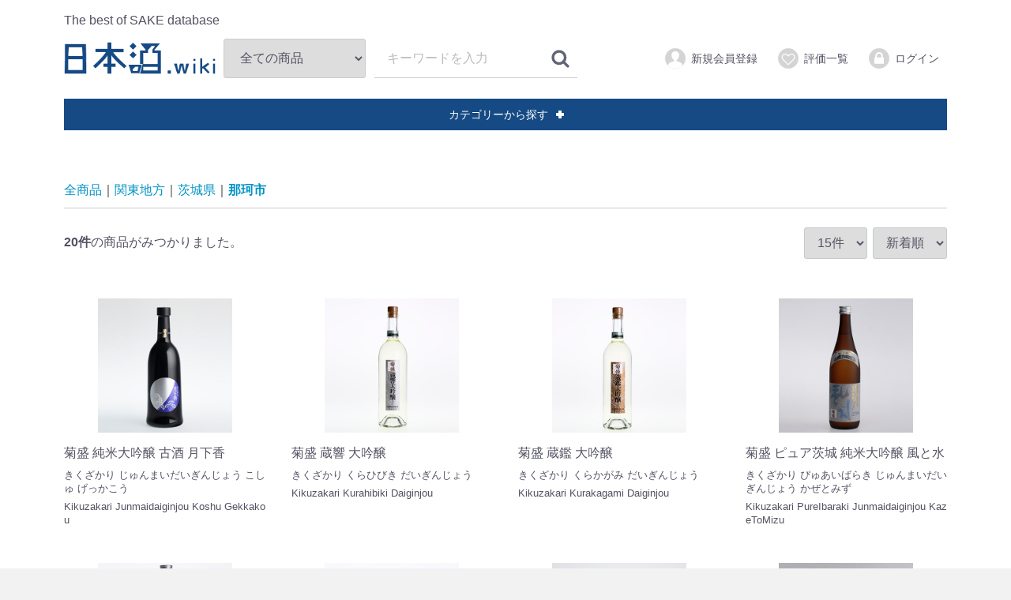

--- FILE ---
content_type: text/html; charset=UTF-8
request_url: https://www.nihonshu.wiki/products/list?city=389
body_size: 42005
content:
<!doctype html>
<html lang="ja">
<head>
<meta charset="utf-8">
<meta http-equiv="X-UA-Compatible" content="IE=edge">
<title>那珂市 / 日本酒.wiki</title>

<!-- Global site tag (gtag.js) - Google Analytics -->
<script async src="https://www.googletagmanager.com/gtag/js?id=UA-109213098-1"></script>
<script>
  window.dataLayer = window.dataLayer || [];
  function gtag(){dataLayer.push(arguments);}
  gtag('js', new Date());

  gtag('config', 'UA-109213098-1');
</script>

<!-- Google Adsense Authentication Start -->
<script async src="//pagead2.googlesyndication.com/pagead/js/adsbygoogle.js"></script>
<script>
     (adsbygoogle = window.adsbygoogle || []).push({
          google_ad_client: "ca-pub-7678781201435749",
          enable_page_level_ads: true
     });
</script>
<!-- AMP AD -->
<script async custom-element="amp-auto-ads"
        src="https://cdn.ampproject.org/v0/amp-auto-ads-0.1.js">
</script>
<!-- Google Adsense Authentication End -->

    <meta name="author" content="Igreks Inc.">
    <meta name="description" content="全国の銘柄, 商品を細かく条件を指定して検索できます。">
    <meta name="keywords" content="日本酒,データベース,まとめ,DB,一覧,ウィキ,sake,唎酒,利き酒,利酒,マップ">
<meta name="viewport" content="width=device-width, initial-scale=1">
<link rel="icon" href="/html/template/default/img/common/favicon.ico">
<link rel="stylesheet" href="/html/template/default/css/style.css?v=20251127074339">
<link rel="stylesheet" href="/html/template/default/css/slick.css?v=20251127074339">
<link rel="stylesheet" href="/html/template/default/css/default.css?v=20251127074339">
    <link rel="stylesheet" href="/html/template/default/css/japanmap.css?v=20251127074339">
<!-- for original theme CSS -->

<script src="https://ajax.googleapis.com/ajax/libs/jquery/1.11.3/jquery.min.js"></script>
<script>window.jQuery || document.write('<script src="/html/template/default/js/vendor/jquery-1.11.3.min.js?v=3.0.16"><\/script>')</script>


</head>
<body id="page_product_list" class="product_page">
<!-- AMP AD -->
<amp-auto-ads type="adsense"
              data-ad-client="ca-pub-7678781201435749">
</amp-auto-ads>
<!-- AMP AD -->
<div id="wrapper">
    <header id="header">
        <div class="container-fluid inner">
                                                            <!-- ▼ヘッダー -->
                        
<style>
    .header_logo_area {
        display: table;
    }

    .header_logo_area > div {
        display: table-cell;
        vertical-align: middle;
    }

    #header_logo {
        margin-right: 10px;
    }
</style>
<div class="header_logo_area">
    <div>
        <p class="copy">The best of SAKE database</p>
        <h1 class="header_logo"><a href="https://www.nihonshu.wiki/">

                <img id="header_logo" src="/html/user_data/img/logo1.png"
                     alt="日本酒.wiki" height="40">
            </a>
        </h1>
    </div>
</div>

<div id="cart_area">

    <!--
    <p class="clearfix cart-trigger"><a href="#cart">
            <svg class="cb cb-shopping-cart">
                <use xlink:href="#cb-shopping-cart"/>
            </svg>
            <span class="badge">0</span>
            <svg class="cb cb-close">
                <use xlink:href="#cb-close"/>
            </svg>
        </a>
        <span class="cart_price pc">合計 <span class="price">¥ 0</span></span></p>
    -->
    <div id="cart" class="cart">
        <div class="inner">
                                                    <div class="btn_area">
                    <div class="message">
                        <p class="errormsg bg-danger" style="margin-bottom: 20px;">
                            現在カート内に<br>商品はございません。
                        </p>
                    </div>
                </div>
                        -->
        </div>
    </div>
</div>

<div id="google_translate_element"></div>
<script type="text/javascript">
    function googleTranslateElementInit() {
        new google.translate.TranslateElement(
            {
                pageLanguage: 'ja',
                includedLanguages: 'de,el,en,es,fr,hi,id,it,ja,ko,nl,pt,ru,zh-CN,zh-TW',
                layout: google.translate.TranslateElement.InlineLayout.SIMPLE,
                autoDisplay: false,
                gaTrack: true,
                gaId: 'UA-109213098-1'
            },
            'google_translate_element'
        );
    }
</script>
<script type="text/javascript" src="//translate.google.com/translate_a/element.js?cb=googleTranslateElementInit"></script>
<div class="drawer_block pc header_bottom_area">
    <div id="search" class="search">
        <form method="get" id="searchform" action="/products/list">
            <div class="search_inner">
                <select id="category_id" name="category_id" class="form-control"><option value="">全ての商品</option><option value="238">特定名称酒</option><option value="35">　純米系</option><option value="136">　　純米大吟醸酒</option><option value="135">　　純米吟醸酒</option><option value="134">　　特別純米酒</option><option value="133">　　純米酒</option><option value="128">　本醸造系</option><option value="132">　　大吟醸酒</option><option value="131">　　吟醸酒</option><option value="130">　　特別本醸造酒</option><option value="129">　　本醸造酒</option><option value="122">普通酒</option><option value="584">貴醸酒</option><option value="193">酒造好適米(醸造用玄米)</option><option value="554">　愛山</option><option value="515">　赤磐雄町</option><option value="447">　秋田酒こまち</option><option value="583">　秋の精</option><option value="797">　伊勢錦</option><option value="254">　一本〆</option><option value="741">　いにしえの舞</option><option value="820">　揖斐の誉</option><option value="757">　祝</option><option value="649">　羽州誉</option><option value="205">　雄町</option><option value="375">　雄山錦</option><option value="682">　改良雄町</option><option value="514">　改良信交</option><option value="680">　改良八反流</option><option value="567">　風鳴子(高育63号)</option><option value="788">　神の穂</option><option value="675">　神の舞</option><option value="509">　亀ノ尾</option><option value="376">　きたしずく</option><option value="534">　北錦</option><option value="677">　亀粋</option><option value="644">　京の華</option><option value="624">　金紋錦</option><option value="595">　ぎんおとめ</option><option value="592">　吟ぎんが</option><option value="234">　吟のさと</option><option value="523">　吟の精</option><option value="207">　吟の夢</option><option value="437">　吟風</option><option value="768">　吟吹雪</option><option value="719">　九頭竜</option><option value="614">　蔵の華</option><option value="602">　こいおまち</option><option value="687">　強力</option><option value="589">　穀良都</option><option value="202">　越淡麗</option><option value="832">　越の雫</option><option value="210">　五百万石</option><option value="403">　西海134号</option><option value="553">　西都の雫</option><option value="387">　さがの華</option><option value="500">　酒未来</option><option value="673">　佐香錦</option><option value="837">　山恵錦</option><option value="776">　滋賀渡船六号</option><option value="506">　しずく媛</option><option value="485">　寿限無</option><option value="840">　白樺錦</option><option value="660">　白菊</option><option value="198">　神力(九州神力・熊本神力)</option><option value="412">　彗星(空育170号)</option><option value="539">　千本錦</option><option value="203">　たかね錦</option><option value="743">　但馬強力</option><option value="650">　龍の落とし子</option><option value="527">　玉栄</option><option value="469">　短稈渡船</option><option value="698">　露葉風</option><option value="671">　出羽きらり</option><option value="401">　出羽燦々</option><option value="668">　出羽の里</option><option value="742">　杜氏の夢</option><option value="726">　とちぎ酒14</option><option value="669">　豊国</option><option value="688">　鳥姫</option><option value="470">　鍋島</option><option value="745">　野条穂</option><option value="720">　白鶴錦</option><option value="636">　八反</option><option value="617">　八反35号</option><option value="208">　八反錦</option><option value="484">　華想い</option><option value="200">　はなかぐら</option><option value="488">　華さやか</option><option value="255">　華錦</option><option value="483">　華吹雪</option><option value="702">　ひたち錦</option><option value="809">　ひだほまれ</option><option value="835">　ひだみのり</option><option value="708">　ひとごこち</option><option value="628">　ひより</option><option value="737">　兵庫恋錦</option><option value="724">　兵庫錦</option><option value="640">　広島錦</option><option value="784">　フクノハナ</option><option value="779">　総の舞</option><option value="499">　豊盃</option><option value="547">　星あかり</option><option value="811">　誉富士</option><option value="751">　舞姫</option><option value="805">　Manobi</option><option value="661">　造酒錦</option><option value="542">　美郷錦</option><option value="442">　美山錦</option><option value="235">　山酒4号(玉苗)</option><option value="195">　山田錦</option><option value="400">　山田穂</option><option value="591">　結の香</option><option value="683">　雪化粧</option><option value="472">　ゆきひかり</option><option value="667">　雪女神</option><option value="799">　夢吟香</option><option value="731">　夢ささら</option><option value="690">　夢錦</option><option value="798">　夢山水</option><option value="634">　夢の香</option><option value="796">　弓形穂</option><option value="497">　若水</option><option value="746">　渡船</option><option value="194">酒造適正米・一般米(水稲うるち玄米)</option><option value="623">　愛国</option><option value="696">　あいちのかおり</option><option value="535">　愛のゆめ</option><option value="230">　あきげしき</option><option value="630">　あきさかり</option><option value="532">　あきたこまち</option><option value="723">　あきだわら</option><option value="204">　アキツホ</option><option value="783">　秋の詩</option><option value="659">　アキヒカリ</option><option value="236">　あきまさり</option><option value="575">　アケボノ</option><option value="647">　朝日</option><option value="728">　あさひの夢</option><option value="772">　旭</option><option value="556">　朝紫</option><option value="706">　イクヒカリ</option><option value="362">　イセヒカリ</option><option value="715">　一番星</option><option value="580">　いわてっこ</option><option value="789">　うこん錦</option><option value="725">　うまかっぺ</option><option value="537">　おいでまい</option><option value="504">　大分三井120号</option><option value="536">　オオセト</option><option value="555">　奥の紫</option><option value="478">　乙姫</option><option value="605">　かけはし</option><option value="475">　亀の尾四号</option><option value="550">　キヌヒカリ</option><option value="758">　京の輝き</option><option value="578">　キヨニシキ</option><option value="473">　きらら397</option><option value="767">　吟おうみ</option><option value="597">　銀河のしずく</option><option value="530">　ぎんさん(秋田107号)</option><option value="638">　こいもみじ</option><option value="199">　黄金錦</option><option value="508">　コガネマサリ</option><option value="448">　こしいぶき</option><option value="510">　コシヒカリ</option><option value="612">　五百川</option><option value="382">　さがびより</option><option value="611">　ササニシキ</option><option value="538">　さぬきよいまい</option><option value="664">　さわのはな</option><option value="782">　滋賀旭</option><option value="569">　仙台坊主</option><option value="480">　大地の輝</option><option value="804">　大地の風</option><option value="604">　たかたのゆめ</option><option value="658">　たかねみのり</option><option value="388">　たんぼの夢</option><option value="635">　チヨニシキ</option><option value="348">　つや姫</option><option value="828">　てんこもり</option><option value="631">　天のつぶ</option><option value="206">　土佐錦</option><option value="727">　とちぎの星</option><option value="603">　トヨニシキ</option><option value="747">　どんとこい</option><option value="562">　中生新千本</option><option value="517">　にこまる</option><option value="196">　ニシホマレ</option><option value="404">　日本晴</option><option value="665">　はえぬき</option><option value="821">　ハツシモ</option><option value="622">　八反草</option><option value="686">　ハナエチゼン</option><option value="670">　はなの舞</option><option value="801">　萬歳</option><option value="654">　ヒカリ新世紀</option><option value="496">　ひとめぼれ</option><option value="265">　ヒノヒカリ</option><option value="516">　媛育</option><option value="766">　びわみのり</option><option value="247">　福神</option><option value="518">　フクヒカリ</option><option value="543">　ふくひびき</option><option value="712">　ふくまる</option><option value="329">　ふさこがね</option><option value="607">　ホウレイ</option><option value="684">　穂の香</option><option value="697">　ほむすめ舞</option><option value="645">　まいひめ</option><option value="209">　松山三井</option><option value="491">　まっしぐら</option><option value="773">　祭り晴</option><option value="615">　まなむすめ</option><option value="794">　みえのえみ</option><option value="795">　みえのゆめ</option><option value="781">　みずかがみ</option><option value="663">　瑞穂黄金</option><option value="800">　ミネアサヒ</option><option value="833">　美濃錦</option><option value="666">　都</option><option value="775">　ミルキークイーン</option><option value="552">　めんこいな</option><option value="590">　ヤマビコ</option><option value="237">　ゆきの精</option><option value="474">　ゆきひかり</option><option value="278">　夢一献</option><option value="529">　ゆめおばこ</option><option value="445">　夢しずく</option><option value="479">　夢つくし</option><option value="705">　ゆめひたち</option><option value="777">　夢みらい</option><option value="695">　ヨネシロ</option><option value="738">　ラムサールふゆみずたんぼ米</option><option value="558">　陸羽132号</option><option value="201">　レイホウ</option><option value="263">その他の玄米</option><option value="652">　紫黒米</option><option value="608">　ヒメノモチ</option><option value="802">　峰のむらさき</option><option value="383">　山田錦等外</option><option value="264">　赤米</option><option value="152">特殊貯蔵</option><option value="153">　生酒(本生酒)</option><option value="154">　生貯蔵酒</option><option value="155">　生詰め酒</option><option value="240">　古酒</option><option value="438">　瓶火入れ・瓶囲い</option><option value="137">特殊工程・部位</option><option value="141">　荒走り</option><option value="142">　中取り・中汲み・中垂れ</option><option value="143">　責め・押し切り</option><option value="138">　にごり酒・おり酒・おりがらみ</option><option value="149">　無濾過</option><option value="145">　雫しぼり・袋吊り・斗瓶取り・斗瓶囲い</option><option value="778">　木桶仕込み</option><option value="150">　酒槽しぼり</option><option value="315">　　撥ね木搾り</option><option value="416">　生一本</option><option value="439">　直汲み・槽場詰め</option><option value="140">期間/数量限定</option><option value="160">　元旦しぼり</option><option value="158">　初しぼり・しぼりたて</option><option value="146">　ひやおろし・秋あがり</option><option value="119">生酛系酒母</option><option value="120">　生酛</option><option value="121">　山廃酛</option><option value="662">　菩提酛</option><option value="709">　水酛</option><option value="144">原酒</option><option value="266">高温糖化酒母</option><option value="374">発泡・活性・スパークリング</option><option value="100">大学系酵母</option><option value="701">　ナラノヤエザクラ酵母</option><option value="681">　島根大学HA-11</option><option value="317">　花酵母</option><option value="318">　　アベリア酵母(AB-2)</option><option value="446">　　いちご酵母(ST-4)</option><option value="808">　　イチョウ花酵母</option><option value="814">　　河津桜酵母</option><option value="711">　　桐の花酵母</option><option value="824">　　月下美人酵母(GE-1)</option><option value="463">　　コスモス酵母(KS-3)</option><option value="826">　　さくら花酵母(SA)</option><option value="750">　　サルビア花酵母</option><option value="440">　　シャクナゲ酵母(SN-3)</option><option value="467">　　蔓薔薇酵母(HNG-5)</option><option value="823">　　ツツジ酵母(TSU-2)</option><option value="322">　　撫子酵母(ND-4)</option><option value="326">　　日々草酵母(NI-2)</option><option value="324">　　ヒマワリ酵母(SUNF-5)</option><option value="453">　　ベゴニア酵母(BK-1)</option><option value="464">　　マリーゴールド酵母(MR-4)</option><option value="466">　　名大花酵母(名大さくら酵母)</option><option value="839">　　リンゴの花酵母</option><option value="405">　ピルビン酸低生産性酵母7号</option><option value="99">自治体系酵母</option><option value="803">　愛知FIA-2酵母</option><option value="780">　IRCS-YS-001(滋賀県工業技術総合センター酵母)</option><option value="754">　AK-35酵母(アキタコンノ)</option><option value="700">　オルニチン高蓄積酵母</option><option value="651">　岡山白桃酵母</option><option value="769">　京の琴</option><option value="759">　京の珀</option><option value="704">　正暦寺酵母</option><option value="703">　奈良うるはし酵母</option><option value="694">　和歌山酵母</option><option value="689">　二十世紀梨酵母</option><option value="672">　山形酵母(KA)</option><option value="685">　山形酵母(16-1)</option><option value="678">　山形酵母(TY-24)</option><option value="643">　ハイテクプラザ酵母(52-5S-38)</option><option value="613">　宮城B酵母</option><option value="657">　福島県酵母(TM1)</option><option value="633">　うつくしま夢酵母(F7-01)</option><option value="632">　うつくしま煌酵母</option><option value="642">　奥の松酵母</option><option value="616">　愛美酵母</option><option value="609">　岩手県酵母(F2)</option><option value="600">　Iw201(岩手2号)</option><option value="601">　KA-1-25</option><option value="807">　桜酵母(五条川桜)</option><option value="713">　茨城県オリジナルSYS酵母</option><option value="718">　ひたち酵母</option><option value="655">　アルプス酵母</option><option value="594">　ジョバンニの調べ</option><option value="593">　ゆうこの想い</option><option value="581">　亀山酵母</option><option value="829">　G酵母</option><option value="827">　G2酵母</option><option value="626">　広島もみじ酵母</option><option value="620">　広島吟醸酵母</option><option value="627">　広島2号</option><option value="625">　広島21号</option><option value="817">　静岡酵母(CA-50)</option><option value="812">　静岡酵母(HD-1)</option><option value="815">　静岡酵母(HD-101)</option><option value="810">　静岡酵母(NEW-5)</option><option value="819">　静岡酵母(NO-2)</option><option value="816">　静岡酵母(5MT-14)</option><option value="674">　島根酵母(K-1)</option><option value="621">　せとうち-21</option><option value="565">　高知酵母(A-14)</option><option value="566">　高知酵母(AA-41)</option><option value="576">　高知酵母(AC-17)</option><option value="573">　高知酵母(AC-26)</option><option value="564">　高知酵母(AC-95)</option><option value="574">　高知酵母(CEL-11)</option><option value="563">　高知酵母(CEL-19)</option><option value="568">　高知酵母(CEL-24)</option><option value="579">　高知酵母(CEL-66)</option><option value="570">　高知酵母(H-21)</option><option value="557">　雪国酵母(UT-1)</option><option value="549">　徳島酵母(NK)</option><option value="836">　長野Ｄ酵母</option><option value="838">　長野R酵母(リンゴ酸高生産性酵母)</option><option value="544">　華こまち酵母</option><option value="541">　LED夢酵母</option><option value="528">　しろがねK87</option><option value="531">　こまち酵母スペシャル</option><option value="526">　こまち酵母R-5</option><option value="525">　秋田今野12号</option><option value="520">　秋田酵母No.12</option><option value="519">　秋田酵母No.15</option><option value="524">　AKITA雪国酵母</option><option value="494">　青森県酵母イ号</option><option value="493">　青森県酵母ロ号</option><option value="513">　愛媛酵母(EK-1)</option><option value="522">　愛媛酵母(EK-7)</option><option value="533">　愛媛酵母(AT-15)</option><option value="451">　新潟吟醸9号(G9)</option><option value="476">　ふくおか夢酵母</option><option value="492">　まほろば華酵母</option><option value="489">　まほろば吟酵母</option><option value="752">　群馬KAZE酵母</option><option value="749">　群馬2号</option><option value="748">　群馬県工試酵母G-1</option><option value="744">　栃木酵母T-S</option><option value="739">　栃木県酵母デルタ3号</option><option value="736">　栃木県酵母T-ND</option><option value="735">　栃木県酵母T-F</option><option value="733">　栃木県酵母(T-1)</option><option value="786">　三重県酵母(MK-1)</option><option value="787">　三重県酵母(MK-3)</option><option value="791">　三重県酵母(MK-5)</option><option value="793">　三重県酵母(MK-7)</option><option value="790">　三重県酵母(WK-67)</option><option value="598">　山口酵母(9E)</option><option value="599">　山口酵母(9H)</option><option value="319">　やまぐち・桜酵母</option><option value="272">　　佐賀酵母(F-4)</option><option value="381">　　佐賀酵母(F-7)</option><option value="398">　　佐賀酵母(F-401)</option><option value="471">　　佐賀酵母(SAWA-1)</option><option value="109">　　熊本1号(KA-1)</option><option value="245">　　熊本4号(KA-4)</option><option value="98">協会系酵母</option><option value="717">　協会1号(櫻正宗酵母)</option><option value="771">　協会2号</option><option value="641">　協会5号(賀茂鶴酵母)</option><option value="490">　協会6号(新政酵母)</option><option value="216">　協会7号(真澄酵母)</option><option value="560">　協会8号</option><option value="108">　協会9号(熊本酵母・香露酵母)</option><option value="410">　協会10号(明利小川酵母)</option><option value="692">　協会11号</option><option value="572">　協会12号</option><option value="353">　協会14号(金沢酵母)</option><option value="411">　協会18号</option><option value="521">　協会601号</option><option value="215">　協会701号</option><option value="246">　協会901号</option><option value="618">　協会1001号</option><option value="495">　協会1101号</option><option value="352">　協会1401号</option><option value="347">　協会1501号(秋田流花酵母(AK-1))</option><option value="606">　協会1601号酵母</option><option value="391">　協会1701号</option><option value="190">　協会1801号</option><option value="503">　協会1901号(KArg1901)</option><option value="774">　京都製9号酵母</option><option value="389">　28番酵母</option><option value="390">　77番酵母(リンゴ酸高生産性多酸酵母)</option><option value="402">　KT-901号</option><option value="487">　赤色清酒酵母</option><option value="637">　尿素非生産性酵母(Karg7号)</option><option value="656">　桃色酵母</option><option value="679">　高リンゴ酸生成酵母YK-2408</option><option value="101">民間系酵母</option><option value="540">　大楠酵母</option><option value="785">　岡村乃梅酵母</option><option value="729">　キクマサ酵母</option><option value="730">　キクマサHA14酵母</option><option value="764">　黄桜辛口酵母</option><option value="762">　黄桜きりっと酵母</option><option value="755">　蔵付き半兵衛酵母</option><option value="734">　コクミα酵母</option><option value="691">　さくらんぼ酵母</option><option value="818">　サッカロマイセス・エド</option><option value="770">　さわやかキレ酵母</option><option value="765">　シャンパン酵母</option><option value="763">　純米辛口酵母</option><option value="721">　新のぞみ酵母</option><option value="648">　末廣酵母(T-1)</option><option value="577">　セクスィー山本酵母(蔵付き分離酵母)</option><option value="740">　惣花酵母</option><option value="756">　多酸性酵母</option><option value="834">　ど根性酵母WO1</option><option value="456">　花酵母</option><option value="459">　　オシロイバナ酵母</option><option value="825">　　菊の花酵母</option><option value="761">　　きざくら花酵母</option><option value="457">　　ツバキ酵母</option><option value="482">　　はまなす酵母</option><option value="587">　　飛梅酵母</option><option value="586">　　平戸つつじ花酵母</option><option value="585">　　ラベンダー酵母(三郷雪華)</option><option value="646">　花春吟醸酵母</option><option value="610">　美人酵母</option><option value="830">　蓬莱酵母</option><option value="551">　まがたま酵母</option><option value="505">　桃川酵母</option><option value="699">　山乃かみ酵母</option><option value="714">　AOK-1(7号系)</option><option value="722">　HL-211酵母</option><option value="629">　KB-1</option><option value="619">　リンゴ酵母</option><option value="189">　KCH-2</option><option value="559">　MS-1</option><option value="377">　M310</option><option value="588">　NK酵母</option><option value="716">　SK-33酵母</option></select>
                <div class="input_search clearfix">
                    <input type="search" id="name" name="name" maxlength="50" placeholder="キーワードを入力" class="form-control" />
                    <button type="submit" class="bt_search"><svg class="cb cb-search"><use xlink:href="#cb-search" /></svg></button>
                </div>
            </div>
            <input type="hidden" id="district" name="district" />
            <input type="hidden" id="pref" name="pref" />
            <input type="hidden" id="city" name="city" />
            <input type="hidden" id="brewery" name="brewery" />
            <input type="hidden" id="brand" name="brand" />
            <div class="extra-form">
                                                                                                                                                                                                                                                                                        </div>
        </form>
    </div>
</div>



    <div id="member" class="member drawer_block pc">
        <ul class="member_link">
            <li>
                <a href="https://www.nihonshu.wiki/entry">
                    <svg class="cb cb-user-circle"><use xlink:href="#cb-user-circle" /></svg>新規会員登録
                </a>
            </li>
                            <li><a href="https://www.nihonshu.wiki/mypage/favorite"><svg class="cb cb-heart-circle"><use xlink:href="#cb-heart-circle"></use></svg>評価一覧</a></li>
                        <li>
                <a href="https://www.nihonshu.wiki/mypage/login">
                    <svg class="cb cb-lock-circle"><use xlink:href="#cb-lock-circle" /></svg>ログイン
                </a>
            </li>
        </ul>
    </div>

                <!-- ▲ヘッダー -->
    <!-- ▼カテゴリ -->
                        <script>
    $(function () {
        $('#toggle-category').on('click', function () {
           var $target = $(this).next();
           if ($target.is(':visible')) {
               $target.fadeOut();
               $(this).children(".accordion_icon").removeClass('active');
           } else {
               $target.fadeIn();
               $(this).children(".accordion_icon").addClass('active');
           }
        });
    })
</script>
<nav id="category" class="drawer_block pc">
    <a id="toggle-category" href="#" class="hidden-xs">
        <span class="text">カテゴリーから探す</span>
        <span class="accordion_icon">
            <span></span><span></span>
        </span>
    </a>
    <ul class="category-nav">
                <li>
        <a href="https://www.nihonshu.wiki/products/list?category_id=238">
            特定名称酒
        </a>
                    <ul>
                                    <li>
        <a href="https://www.nihonshu.wiki/products/list?category_id=35">
            純米系
        </a>
                    <ul>
                                    <li>
        <a href="https://www.nihonshu.wiki/products/list?category_id=136">
            純米大吟醸酒
        </a>
            </li>

                                    <li>
        <a href="https://www.nihonshu.wiki/products/list?category_id=135">
            純米吟醸酒
        </a>
            </li>

                                    <li>
        <a href="https://www.nihonshu.wiki/products/list?category_id=134">
            特別純米酒
        </a>
            </li>

                                    <li>
        <a href="https://www.nihonshu.wiki/products/list?category_id=133">
            純米酒
        </a>
            </li>

                        </ul>
            </li>

                                    <li>
        <a href="https://www.nihonshu.wiki/products/list?category_id=128">
            本醸造系
        </a>
                    <ul>
                                    <li>
        <a href="https://www.nihonshu.wiki/products/list?category_id=132">
            大吟醸酒
        </a>
            </li>

                                    <li>
        <a href="https://www.nihonshu.wiki/products/list?category_id=131">
            吟醸酒
        </a>
            </li>

                                    <li>
        <a href="https://www.nihonshu.wiki/products/list?category_id=130">
            特別本醸造酒
        </a>
            </li>

                                    <li>
        <a href="https://www.nihonshu.wiki/products/list?category_id=129">
            本醸造酒
        </a>
            </li>

                        </ul>
            </li>

                        </ul>
            </li>

                <li>
        <a href="https://www.nihonshu.wiki/products/list?category_id=122">
            普通酒
        </a>
            </li>

                <li>
        <a href="https://www.nihonshu.wiki/products/list?category_id=584">
            貴醸酒
        </a>
            </li>

                <li>
        <a href="https://www.nihonshu.wiki/products/list?category_id=193">
            酒造好適米(醸造用玄米)
        </a>
                    <ul>
                                    <li>
        <a href="https://www.nihonshu.wiki/products/list?category_id=554">
            愛山
        </a>
            </li>

                                    <li>
        <a href="https://www.nihonshu.wiki/products/list?category_id=515">
            赤磐雄町
        </a>
            </li>

                                    <li>
        <a href="https://www.nihonshu.wiki/products/list?category_id=447">
            秋田酒こまち
        </a>
            </li>

                                    <li>
        <a href="https://www.nihonshu.wiki/products/list?category_id=583">
            秋の精
        </a>
            </li>

                                    <li>
        <a href="https://www.nihonshu.wiki/products/list?category_id=797">
            伊勢錦
        </a>
            </li>

                                    <li>
        <a href="https://www.nihonshu.wiki/products/list?category_id=254">
            一本〆
        </a>
            </li>

                                    <li>
        <a href="https://www.nihonshu.wiki/products/list?category_id=741">
            いにしえの舞
        </a>
            </li>

                                    <li>
        <a href="https://www.nihonshu.wiki/products/list?category_id=820">
            揖斐の誉
        </a>
            </li>

                                    <li>
        <a href="https://www.nihonshu.wiki/products/list?category_id=757">
            祝
        </a>
            </li>

                                    <li>
        <a href="https://www.nihonshu.wiki/products/list?category_id=649">
            羽州誉
        </a>
            </li>

                                    <li>
        <a href="https://www.nihonshu.wiki/products/list?category_id=205">
            雄町
        </a>
            </li>

                                    <li>
        <a href="https://www.nihonshu.wiki/products/list?category_id=375">
            雄山錦
        </a>
            </li>

                                    <li>
        <a href="https://www.nihonshu.wiki/products/list?category_id=682">
            改良雄町
        </a>
            </li>

                                    <li>
        <a href="https://www.nihonshu.wiki/products/list?category_id=514">
            改良信交
        </a>
            </li>

                                    <li>
        <a href="https://www.nihonshu.wiki/products/list?category_id=680">
            改良八反流
        </a>
            </li>

                                    <li>
        <a href="https://www.nihonshu.wiki/products/list?category_id=567">
            風鳴子(高育63号)
        </a>
            </li>

                                    <li>
        <a href="https://www.nihonshu.wiki/products/list?category_id=788">
            神の穂
        </a>
            </li>

                                    <li>
        <a href="https://www.nihonshu.wiki/products/list?category_id=675">
            神の舞
        </a>
            </li>

                                    <li>
        <a href="https://www.nihonshu.wiki/products/list?category_id=509">
            亀ノ尾
        </a>
            </li>

                                    <li>
        <a href="https://www.nihonshu.wiki/products/list?category_id=376">
            きたしずく
        </a>
            </li>

                                    <li>
        <a href="https://www.nihonshu.wiki/products/list?category_id=534">
            北錦
        </a>
            </li>

                                    <li>
        <a href="https://www.nihonshu.wiki/products/list?category_id=677">
            亀粋
        </a>
            </li>

                                    <li>
        <a href="https://www.nihonshu.wiki/products/list?category_id=644">
            京の華
        </a>
            </li>

                                    <li>
        <a href="https://www.nihonshu.wiki/products/list?category_id=624">
            金紋錦
        </a>
            </li>

                                    <li>
        <a href="https://www.nihonshu.wiki/products/list?category_id=595">
            ぎんおとめ
        </a>
            </li>

                                    <li>
        <a href="https://www.nihonshu.wiki/products/list?category_id=592">
            吟ぎんが
        </a>
            </li>

                                    <li>
        <a href="https://www.nihonshu.wiki/products/list?category_id=234">
            吟のさと
        </a>
            </li>

                                    <li>
        <a href="https://www.nihonshu.wiki/products/list?category_id=523">
            吟の精
        </a>
            </li>

                                    <li>
        <a href="https://www.nihonshu.wiki/products/list?category_id=207">
            吟の夢
        </a>
            </li>

                                    <li>
        <a href="https://www.nihonshu.wiki/products/list?category_id=437">
            吟風
        </a>
            </li>

                                    <li>
        <a href="https://www.nihonshu.wiki/products/list?category_id=768">
            吟吹雪
        </a>
            </li>

                                    <li>
        <a href="https://www.nihonshu.wiki/products/list?category_id=719">
            九頭竜
        </a>
            </li>

                                    <li>
        <a href="https://www.nihonshu.wiki/products/list?category_id=614">
            蔵の華
        </a>
            </li>

                                    <li>
        <a href="https://www.nihonshu.wiki/products/list?category_id=602">
            こいおまち
        </a>
            </li>

                                    <li>
        <a href="https://www.nihonshu.wiki/products/list?category_id=687">
            強力
        </a>
            </li>

                                    <li>
        <a href="https://www.nihonshu.wiki/products/list?category_id=589">
            穀良都
        </a>
            </li>

                                    <li>
        <a href="https://www.nihonshu.wiki/products/list?category_id=202">
            越淡麗
        </a>
            </li>

                                    <li>
        <a href="https://www.nihonshu.wiki/products/list?category_id=832">
            越の雫
        </a>
            </li>

                                    <li>
        <a href="https://www.nihonshu.wiki/products/list?category_id=210">
            五百万石
        </a>
            </li>

                                    <li>
        <a href="https://www.nihonshu.wiki/products/list?category_id=403">
            西海134号
        </a>
            </li>

                                    <li>
        <a href="https://www.nihonshu.wiki/products/list?category_id=553">
            西都の雫
        </a>
            </li>

                                    <li>
        <a href="https://www.nihonshu.wiki/products/list?category_id=387">
            さがの華
        </a>
            </li>

                                    <li>
        <a href="https://www.nihonshu.wiki/products/list?category_id=500">
            酒未来
        </a>
            </li>

                                    <li>
        <a href="https://www.nihonshu.wiki/products/list?category_id=673">
            佐香錦
        </a>
            </li>

                                    <li>
        <a href="https://www.nihonshu.wiki/products/list?category_id=837">
            山恵錦
        </a>
            </li>

                                    <li>
        <a href="https://www.nihonshu.wiki/products/list?category_id=776">
            滋賀渡船六号
        </a>
            </li>

                                    <li>
        <a href="https://www.nihonshu.wiki/products/list?category_id=506">
            しずく媛
        </a>
            </li>

                                    <li>
        <a href="https://www.nihonshu.wiki/products/list?category_id=485">
            寿限無
        </a>
            </li>

                                    <li>
        <a href="https://www.nihonshu.wiki/products/list?category_id=840">
            白樺錦
        </a>
            </li>

                                    <li>
        <a href="https://www.nihonshu.wiki/products/list?category_id=660">
            白菊
        </a>
            </li>

                                    <li>
        <a href="https://www.nihonshu.wiki/products/list?category_id=198">
            神力(九州神力・熊本神力)
        </a>
            </li>

                                    <li>
        <a href="https://www.nihonshu.wiki/products/list?category_id=412">
            彗星(空育170号)
        </a>
            </li>

                                    <li>
        <a href="https://www.nihonshu.wiki/products/list?category_id=539">
            千本錦
        </a>
            </li>

                                    <li>
        <a href="https://www.nihonshu.wiki/products/list?category_id=203">
            たかね錦
        </a>
            </li>

                                    <li>
        <a href="https://www.nihonshu.wiki/products/list?category_id=743">
            但馬強力
        </a>
            </li>

                                    <li>
        <a href="https://www.nihonshu.wiki/products/list?category_id=650">
            龍の落とし子
        </a>
            </li>

                                    <li>
        <a href="https://www.nihonshu.wiki/products/list?category_id=527">
            玉栄
        </a>
            </li>

                                    <li>
        <a href="https://www.nihonshu.wiki/products/list?category_id=469">
            短稈渡船
        </a>
            </li>

                                    <li>
        <a href="https://www.nihonshu.wiki/products/list?category_id=698">
            露葉風
        </a>
            </li>

                                    <li>
        <a href="https://www.nihonshu.wiki/products/list?category_id=671">
            出羽きらり
        </a>
            </li>

                                    <li>
        <a href="https://www.nihonshu.wiki/products/list?category_id=401">
            出羽燦々
        </a>
            </li>

                                    <li>
        <a href="https://www.nihonshu.wiki/products/list?category_id=668">
            出羽の里
        </a>
            </li>

                                    <li>
        <a href="https://www.nihonshu.wiki/products/list?category_id=742">
            杜氏の夢
        </a>
            </li>

                                    <li>
        <a href="https://www.nihonshu.wiki/products/list?category_id=726">
            とちぎ酒14
        </a>
            </li>

                                    <li>
        <a href="https://www.nihonshu.wiki/products/list?category_id=669">
            豊国
        </a>
            </li>

                                    <li>
        <a href="https://www.nihonshu.wiki/products/list?category_id=688">
            鳥姫
        </a>
            </li>

                                    <li>
        <a href="https://www.nihonshu.wiki/products/list?category_id=470">
            鍋島
        </a>
            </li>

                                    <li>
        <a href="https://www.nihonshu.wiki/products/list?category_id=745">
            野条穂
        </a>
            </li>

                                    <li>
        <a href="https://www.nihonshu.wiki/products/list?category_id=720">
            白鶴錦
        </a>
            </li>

                                    <li>
        <a href="https://www.nihonshu.wiki/products/list?category_id=636">
            八反
        </a>
            </li>

                                    <li>
        <a href="https://www.nihonshu.wiki/products/list?category_id=617">
            八反35号
        </a>
            </li>

                                    <li>
        <a href="https://www.nihonshu.wiki/products/list?category_id=208">
            八反錦
        </a>
            </li>

                                    <li>
        <a href="https://www.nihonshu.wiki/products/list?category_id=484">
            華想い
        </a>
            </li>

                                    <li>
        <a href="https://www.nihonshu.wiki/products/list?category_id=200">
            はなかぐら
        </a>
            </li>

                                    <li>
        <a href="https://www.nihonshu.wiki/products/list?category_id=488">
            華さやか
        </a>
            </li>

                                    <li>
        <a href="https://www.nihonshu.wiki/products/list?category_id=255">
            華錦
        </a>
            </li>

                                    <li>
        <a href="https://www.nihonshu.wiki/products/list?category_id=483">
            華吹雪
        </a>
            </li>

                                    <li>
        <a href="https://www.nihonshu.wiki/products/list?category_id=702">
            ひたち錦
        </a>
            </li>

                                    <li>
        <a href="https://www.nihonshu.wiki/products/list?category_id=809">
            ひだほまれ
        </a>
            </li>

                                    <li>
        <a href="https://www.nihonshu.wiki/products/list?category_id=835">
            ひだみのり
        </a>
            </li>

                                    <li>
        <a href="https://www.nihonshu.wiki/products/list?category_id=708">
            ひとごこち
        </a>
            </li>

                                    <li>
        <a href="https://www.nihonshu.wiki/products/list?category_id=628">
            ひより
        </a>
            </li>

                                    <li>
        <a href="https://www.nihonshu.wiki/products/list?category_id=737">
            兵庫恋錦
        </a>
            </li>

                                    <li>
        <a href="https://www.nihonshu.wiki/products/list?category_id=724">
            兵庫錦
        </a>
            </li>

                                    <li>
        <a href="https://www.nihonshu.wiki/products/list?category_id=640">
            広島錦
        </a>
            </li>

                                    <li>
        <a href="https://www.nihonshu.wiki/products/list?category_id=784">
            フクノハナ
        </a>
            </li>

                                    <li>
        <a href="https://www.nihonshu.wiki/products/list?category_id=779">
            総の舞
        </a>
            </li>

                                    <li>
        <a href="https://www.nihonshu.wiki/products/list?category_id=499">
            豊盃
        </a>
            </li>

                                    <li>
        <a href="https://www.nihonshu.wiki/products/list?category_id=547">
            星あかり
        </a>
            </li>

                                    <li>
        <a href="https://www.nihonshu.wiki/products/list?category_id=811">
            誉富士
        </a>
            </li>

                                    <li>
        <a href="https://www.nihonshu.wiki/products/list?category_id=751">
            舞姫
        </a>
            </li>

                                    <li>
        <a href="https://www.nihonshu.wiki/products/list?category_id=805">
            Manobi
        </a>
            </li>

                                    <li>
        <a href="https://www.nihonshu.wiki/products/list?category_id=661">
            造酒錦
        </a>
            </li>

                                    <li>
        <a href="https://www.nihonshu.wiki/products/list?category_id=542">
            美郷錦
        </a>
            </li>

                                    <li>
        <a href="https://www.nihonshu.wiki/products/list?category_id=442">
            美山錦
        </a>
            </li>

                                    <li>
        <a href="https://www.nihonshu.wiki/products/list?category_id=235">
            山酒4号(玉苗)
        </a>
            </li>

                                    <li>
        <a href="https://www.nihonshu.wiki/products/list?category_id=195">
            山田錦
        </a>
            </li>

                                    <li>
        <a href="https://www.nihonshu.wiki/products/list?category_id=400">
            山田穂
        </a>
            </li>

                                    <li>
        <a href="https://www.nihonshu.wiki/products/list?category_id=591">
            結の香
        </a>
            </li>

                                    <li>
        <a href="https://www.nihonshu.wiki/products/list?category_id=683">
            雪化粧
        </a>
            </li>

                                    <li>
        <a href="https://www.nihonshu.wiki/products/list?category_id=472">
            ゆきひかり
        </a>
            </li>

                                    <li>
        <a href="https://www.nihonshu.wiki/products/list?category_id=667">
            雪女神
        </a>
            </li>

                                    <li>
        <a href="https://www.nihonshu.wiki/products/list?category_id=799">
            夢吟香
        </a>
            </li>

                                    <li>
        <a href="https://www.nihonshu.wiki/products/list?category_id=731">
            夢ささら
        </a>
            </li>

                                    <li>
        <a href="https://www.nihonshu.wiki/products/list?category_id=690">
            夢錦
        </a>
            </li>

                                    <li>
        <a href="https://www.nihonshu.wiki/products/list?category_id=798">
            夢山水
        </a>
            </li>

                                    <li>
        <a href="https://www.nihonshu.wiki/products/list?category_id=634">
            夢の香
        </a>
            </li>

                                    <li>
        <a href="https://www.nihonshu.wiki/products/list?category_id=796">
            弓形穂
        </a>
            </li>

                                    <li>
        <a href="https://www.nihonshu.wiki/products/list?category_id=497">
            若水
        </a>
            </li>

                                    <li>
        <a href="https://www.nihonshu.wiki/products/list?category_id=746">
            渡船
        </a>
            </li>

                        </ul>
            </li>

                <li>
        <a href="https://www.nihonshu.wiki/products/list?category_id=194">
            酒造適正米・一般米(水稲うるち玄米)
        </a>
                    <ul>
                                    <li>
        <a href="https://www.nihonshu.wiki/products/list?category_id=623">
            愛国
        </a>
            </li>

                                    <li>
        <a href="https://www.nihonshu.wiki/products/list?category_id=696">
            あいちのかおり
        </a>
            </li>

                                    <li>
        <a href="https://www.nihonshu.wiki/products/list?category_id=535">
            愛のゆめ
        </a>
            </li>

                                    <li>
        <a href="https://www.nihonshu.wiki/products/list?category_id=230">
            あきげしき
        </a>
            </li>

                                    <li>
        <a href="https://www.nihonshu.wiki/products/list?category_id=630">
            あきさかり
        </a>
            </li>

                                    <li>
        <a href="https://www.nihonshu.wiki/products/list?category_id=532">
            あきたこまち
        </a>
            </li>

                                    <li>
        <a href="https://www.nihonshu.wiki/products/list?category_id=723">
            あきだわら
        </a>
            </li>

                                    <li>
        <a href="https://www.nihonshu.wiki/products/list?category_id=204">
            アキツホ
        </a>
            </li>

                                    <li>
        <a href="https://www.nihonshu.wiki/products/list?category_id=783">
            秋の詩
        </a>
            </li>

                                    <li>
        <a href="https://www.nihonshu.wiki/products/list?category_id=659">
            アキヒカリ
        </a>
            </li>

                                    <li>
        <a href="https://www.nihonshu.wiki/products/list?category_id=236">
            あきまさり
        </a>
            </li>

                                    <li>
        <a href="https://www.nihonshu.wiki/products/list?category_id=575">
            アケボノ
        </a>
            </li>

                                    <li>
        <a href="https://www.nihonshu.wiki/products/list?category_id=647">
            朝日
        </a>
            </li>

                                    <li>
        <a href="https://www.nihonshu.wiki/products/list?category_id=728">
            あさひの夢
        </a>
            </li>

                                    <li>
        <a href="https://www.nihonshu.wiki/products/list?category_id=772">
            旭
        </a>
            </li>

                                    <li>
        <a href="https://www.nihonshu.wiki/products/list?category_id=556">
            朝紫
        </a>
            </li>

                                    <li>
        <a href="https://www.nihonshu.wiki/products/list?category_id=706">
            イクヒカリ
        </a>
            </li>

                                    <li>
        <a href="https://www.nihonshu.wiki/products/list?category_id=362">
            イセヒカリ
        </a>
            </li>

                                    <li>
        <a href="https://www.nihonshu.wiki/products/list?category_id=715">
            一番星
        </a>
            </li>

                                    <li>
        <a href="https://www.nihonshu.wiki/products/list?category_id=580">
            いわてっこ
        </a>
            </li>

                                    <li>
        <a href="https://www.nihonshu.wiki/products/list?category_id=789">
            うこん錦
        </a>
            </li>

                                    <li>
        <a href="https://www.nihonshu.wiki/products/list?category_id=725">
            うまかっぺ
        </a>
            </li>

                                    <li>
        <a href="https://www.nihonshu.wiki/products/list?category_id=537">
            おいでまい
        </a>
            </li>

                                    <li>
        <a href="https://www.nihonshu.wiki/products/list?category_id=504">
            大分三井120号
        </a>
            </li>

                                    <li>
        <a href="https://www.nihonshu.wiki/products/list?category_id=536">
            オオセト
        </a>
            </li>

                                    <li>
        <a href="https://www.nihonshu.wiki/products/list?category_id=555">
            奥の紫
        </a>
            </li>

                                    <li>
        <a href="https://www.nihonshu.wiki/products/list?category_id=478">
            乙姫
        </a>
            </li>

                                    <li>
        <a href="https://www.nihonshu.wiki/products/list?category_id=605">
            かけはし
        </a>
            </li>

                                    <li>
        <a href="https://www.nihonshu.wiki/products/list?category_id=475">
            亀の尾四号
        </a>
            </li>

                                    <li>
        <a href="https://www.nihonshu.wiki/products/list?category_id=550">
            キヌヒカリ
        </a>
            </li>

                                    <li>
        <a href="https://www.nihonshu.wiki/products/list?category_id=758">
            京の輝き
        </a>
            </li>

                                    <li>
        <a href="https://www.nihonshu.wiki/products/list?category_id=578">
            キヨニシキ
        </a>
            </li>

                                    <li>
        <a href="https://www.nihonshu.wiki/products/list?category_id=473">
            きらら397
        </a>
            </li>

                                    <li>
        <a href="https://www.nihonshu.wiki/products/list?category_id=767">
            吟おうみ
        </a>
            </li>

                                    <li>
        <a href="https://www.nihonshu.wiki/products/list?category_id=597">
            銀河のしずく
        </a>
            </li>

                                    <li>
        <a href="https://www.nihonshu.wiki/products/list?category_id=530">
            ぎんさん(秋田107号)
        </a>
            </li>

                                    <li>
        <a href="https://www.nihonshu.wiki/products/list?category_id=638">
            こいもみじ
        </a>
            </li>

                                    <li>
        <a href="https://www.nihonshu.wiki/products/list?category_id=199">
            黄金錦
        </a>
            </li>

                                    <li>
        <a href="https://www.nihonshu.wiki/products/list?category_id=508">
            コガネマサリ
        </a>
            </li>

                                    <li>
        <a href="https://www.nihonshu.wiki/products/list?category_id=448">
            こしいぶき
        </a>
            </li>

                                    <li>
        <a href="https://www.nihonshu.wiki/products/list?category_id=510">
            コシヒカリ
        </a>
            </li>

                                    <li>
        <a href="https://www.nihonshu.wiki/products/list?category_id=612">
            五百川
        </a>
            </li>

                                    <li>
        <a href="https://www.nihonshu.wiki/products/list?category_id=382">
            さがびより
        </a>
            </li>

                                    <li>
        <a href="https://www.nihonshu.wiki/products/list?category_id=611">
            ササニシキ
        </a>
            </li>

                                    <li>
        <a href="https://www.nihonshu.wiki/products/list?category_id=538">
            さぬきよいまい
        </a>
            </li>

                                    <li>
        <a href="https://www.nihonshu.wiki/products/list?category_id=664">
            さわのはな
        </a>
            </li>

                                    <li>
        <a href="https://www.nihonshu.wiki/products/list?category_id=782">
            滋賀旭
        </a>
            </li>

                                    <li>
        <a href="https://www.nihonshu.wiki/products/list?category_id=569">
            仙台坊主
        </a>
            </li>

                                    <li>
        <a href="https://www.nihonshu.wiki/products/list?category_id=480">
            大地の輝
        </a>
            </li>

                                    <li>
        <a href="https://www.nihonshu.wiki/products/list?category_id=804">
            大地の風
        </a>
            </li>

                                    <li>
        <a href="https://www.nihonshu.wiki/products/list?category_id=604">
            たかたのゆめ
        </a>
            </li>

                                    <li>
        <a href="https://www.nihonshu.wiki/products/list?category_id=658">
            たかねみのり
        </a>
            </li>

                                    <li>
        <a href="https://www.nihonshu.wiki/products/list?category_id=388">
            たんぼの夢
        </a>
            </li>

                                    <li>
        <a href="https://www.nihonshu.wiki/products/list?category_id=635">
            チヨニシキ
        </a>
            </li>

                                    <li>
        <a href="https://www.nihonshu.wiki/products/list?category_id=348">
            つや姫
        </a>
            </li>

                                    <li>
        <a href="https://www.nihonshu.wiki/products/list?category_id=828">
            てんこもり
        </a>
            </li>

                                    <li>
        <a href="https://www.nihonshu.wiki/products/list?category_id=631">
            天のつぶ
        </a>
            </li>

                                    <li>
        <a href="https://www.nihonshu.wiki/products/list?category_id=206">
            土佐錦
        </a>
            </li>

                                    <li>
        <a href="https://www.nihonshu.wiki/products/list?category_id=727">
            とちぎの星
        </a>
            </li>

                                    <li>
        <a href="https://www.nihonshu.wiki/products/list?category_id=603">
            トヨニシキ
        </a>
            </li>

                                    <li>
        <a href="https://www.nihonshu.wiki/products/list?category_id=747">
            どんとこい
        </a>
            </li>

                                    <li>
        <a href="https://www.nihonshu.wiki/products/list?category_id=562">
            中生新千本
        </a>
            </li>

                                    <li>
        <a href="https://www.nihonshu.wiki/products/list?category_id=517">
            にこまる
        </a>
            </li>

                                    <li>
        <a href="https://www.nihonshu.wiki/products/list?category_id=196">
            ニシホマレ
        </a>
            </li>

                                    <li>
        <a href="https://www.nihonshu.wiki/products/list?category_id=404">
            日本晴
        </a>
            </li>

                                    <li>
        <a href="https://www.nihonshu.wiki/products/list?category_id=665">
            はえぬき
        </a>
            </li>

                                    <li>
        <a href="https://www.nihonshu.wiki/products/list?category_id=821">
            ハツシモ
        </a>
            </li>

                                    <li>
        <a href="https://www.nihonshu.wiki/products/list?category_id=622">
            八反草
        </a>
            </li>

                                    <li>
        <a href="https://www.nihonshu.wiki/products/list?category_id=686">
            ハナエチゼン
        </a>
            </li>

                                    <li>
        <a href="https://www.nihonshu.wiki/products/list?category_id=670">
            はなの舞
        </a>
            </li>

                                    <li>
        <a href="https://www.nihonshu.wiki/products/list?category_id=801">
            萬歳
        </a>
            </li>

                                    <li>
        <a href="https://www.nihonshu.wiki/products/list?category_id=654">
            ヒカリ新世紀
        </a>
            </li>

                                    <li>
        <a href="https://www.nihonshu.wiki/products/list?category_id=496">
            ひとめぼれ
        </a>
            </li>

                                    <li>
        <a href="https://www.nihonshu.wiki/products/list?category_id=265">
            ヒノヒカリ
        </a>
            </li>

                                    <li>
        <a href="https://www.nihonshu.wiki/products/list?category_id=516">
            媛育
        </a>
            </li>

                                    <li>
        <a href="https://www.nihonshu.wiki/products/list?category_id=766">
            びわみのり
        </a>
            </li>

                                    <li>
        <a href="https://www.nihonshu.wiki/products/list?category_id=247">
            福神
        </a>
            </li>

                                    <li>
        <a href="https://www.nihonshu.wiki/products/list?category_id=518">
            フクヒカリ
        </a>
            </li>

                                    <li>
        <a href="https://www.nihonshu.wiki/products/list?category_id=543">
            ふくひびき
        </a>
            </li>

                                    <li>
        <a href="https://www.nihonshu.wiki/products/list?category_id=712">
            ふくまる
        </a>
            </li>

                                    <li>
        <a href="https://www.nihonshu.wiki/products/list?category_id=329">
            ふさこがね
        </a>
            </li>

                                    <li>
        <a href="https://www.nihonshu.wiki/products/list?category_id=607">
            ホウレイ
        </a>
            </li>

                                    <li>
        <a href="https://www.nihonshu.wiki/products/list?category_id=684">
            穂の香
        </a>
            </li>

                                    <li>
        <a href="https://www.nihonshu.wiki/products/list?category_id=697">
            ほむすめ舞
        </a>
            </li>

                                    <li>
        <a href="https://www.nihonshu.wiki/products/list?category_id=645">
            まいひめ
        </a>
            </li>

                                    <li>
        <a href="https://www.nihonshu.wiki/products/list?category_id=209">
            松山三井
        </a>
            </li>

                                    <li>
        <a href="https://www.nihonshu.wiki/products/list?category_id=491">
            まっしぐら
        </a>
            </li>

                                    <li>
        <a href="https://www.nihonshu.wiki/products/list?category_id=773">
            祭り晴
        </a>
            </li>

                                    <li>
        <a href="https://www.nihonshu.wiki/products/list?category_id=615">
            まなむすめ
        </a>
            </li>

                                    <li>
        <a href="https://www.nihonshu.wiki/products/list?category_id=794">
            みえのえみ
        </a>
            </li>

                                    <li>
        <a href="https://www.nihonshu.wiki/products/list?category_id=795">
            みえのゆめ
        </a>
            </li>

                                    <li>
        <a href="https://www.nihonshu.wiki/products/list?category_id=781">
            みずかがみ
        </a>
            </li>

                                    <li>
        <a href="https://www.nihonshu.wiki/products/list?category_id=663">
            瑞穂黄金
        </a>
            </li>

                                    <li>
        <a href="https://www.nihonshu.wiki/products/list?category_id=800">
            ミネアサヒ
        </a>
            </li>

                                    <li>
        <a href="https://www.nihonshu.wiki/products/list?category_id=833">
            美濃錦
        </a>
            </li>

                                    <li>
        <a href="https://www.nihonshu.wiki/products/list?category_id=666">
            都
        </a>
            </li>

                                    <li>
        <a href="https://www.nihonshu.wiki/products/list?category_id=775">
            ミルキークイーン
        </a>
            </li>

                                    <li>
        <a href="https://www.nihonshu.wiki/products/list?category_id=552">
            めんこいな
        </a>
            </li>

                                    <li>
        <a href="https://www.nihonshu.wiki/products/list?category_id=590">
            ヤマビコ
        </a>
            </li>

                                    <li>
        <a href="https://www.nihonshu.wiki/products/list?category_id=237">
            ゆきの精
        </a>
            </li>

                                    <li>
        <a href="https://www.nihonshu.wiki/products/list?category_id=474">
            ゆきひかり
        </a>
            </li>

                                    <li>
        <a href="https://www.nihonshu.wiki/products/list?category_id=278">
            夢一献
        </a>
            </li>

                                    <li>
        <a href="https://www.nihonshu.wiki/products/list?category_id=529">
            ゆめおばこ
        </a>
            </li>

                                    <li>
        <a href="https://www.nihonshu.wiki/products/list?category_id=445">
            夢しずく
        </a>
            </li>

                                    <li>
        <a href="https://www.nihonshu.wiki/products/list?category_id=479">
            夢つくし
        </a>
            </li>

                                    <li>
        <a href="https://www.nihonshu.wiki/products/list?category_id=705">
            ゆめひたち
        </a>
            </li>

                                    <li>
        <a href="https://www.nihonshu.wiki/products/list?category_id=777">
            夢みらい
        </a>
            </li>

                                    <li>
        <a href="https://www.nihonshu.wiki/products/list?category_id=695">
            ヨネシロ
        </a>
            </li>

                                    <li>
        <a href="https://www.nihonshu.wiki/products/list?category_id=738">
            ラムサールふゆみずたんぼ米
        </a>
            </li>

                                    <li>
        <a href="https://www.nihonshu.wiki/products/list?category_id=558">
            陸羽132号
        </a>
            </li>

                                    <li>
        <a href="https://www.nihonshu.wiki/products/list?category_id=201">
            レイホウ
        </a>
            </li>

                        </ul>
            </li>

                <li>
        <a href="https://www.nihonshu.wiki/products/list?category_id=263">
            その他の玄米
        </a>
                    <ul>
                                    <li>
        <a href="https://www.nihonshu.wiki/products/list?category_id=652">
            紫黒米
        </a>
            </li>

                                    <li>
        <a href="https://www.nihonshu.wiki/products/list?category_id=608">
            ヒメノモチ
        </a>
            </li>

                                    <li>
        <a href="https://www.nihonshu.wiki/products/list?category_id=802">
            峰のむらさき
        </a>
            </li>

                                    <li>
        <a href="https://www.nihonshu.wiki/products/list?category_id=383">
            山田錦等外
        </a>
            </li>

                                    <li>
        <a href="https://www.nihonshu.wiki/products/list?category_id=264">
            赤米
        </a>
            </li>

                        </ul>
            </li>

                <li>
        <a href="https://www.nihonshu.wiki/products/list?category_id=152">
            特殊貯蔵
        </a>
                    <ul>
                                    <li>
        <a href="https://www.nihonshu.wiki/products/list?category_id=153">
            生酒(本生酒)
        </a>
            </li>

                                    <li>
        <a href="https://www.nihonshu.wiki/products/list?category_id=154">
            生貯蔵酒
        </a>
            </li>

                                    <li>
        <a href="https://www.nihonshu.wiki/products/list?category_id=155">
            生詰め酒
        </a>
            </li>

                                    <li>
        <a href="https://www.nihonshu.wiki/products/list?category_id=240">
            古酒
        </a>
            </li>

                                    <li>
        <a href="https://www.nihonshu.wiki/products/list?category_id=438">
            瓶火入れ・瓶囲い
        </a>
            </li>

                        </ul>
            </li>

                <li>
        <a href="https://www.nihonshu.wiki/products/list?category_id=137">
            特殊工程・部位
        </a>
                    <ul>
                                    <li>
        <a href="https://www.nihonshu.wiki/products/list?category_id=141">
            荒走り
        </a>
            </li>

                                    <li>
        <a href="https://www.nihonshu.wiki/products/list?category_id=142">
            中取り・中汲み・中垂れ
        </a>
            </li>

                                    <li>
        <a href="https://www.nihonshu.wiki/products/list?category_id=143">
            責め・押し切り
        </a>
            </li>

                                    <li>
        <a href="https://www.nihonshu.wiki/products/list?category_id=138">
            にごり酒・おり酒・おりがらみ
        </a>
            </li>

                                    <li>
        <a href="https://www.nihonshu.wiki/products/list?category_id=149">
            無濾過
        </a>
            </li>

                                    <li>
        <a href="https://www.nihonshu.wiki/products/list?category_id=145">
            雫しぼり・袋吊り・斗瓶取り・斗瓶囲い
        </a>
            </li>

                                    <li>
        <a href="https://www.nihonshu.wiki/products/list?category_id=778">
            木桶仕込み
        </a>
            </li>

                                    <li>
        <a href="https://www.nihonshu.wiki/products/list?category_id=150">
            酒槽しぼり
        </a>
                    <ul>
                                    <li>
        <a href="https://www.nihonshu.wiki/products/list?category_id=315">
            撥ね木搾り
        </a>
            </li>

                        </ul>
            </li>

                                    <li>
        <a href="https://www.nihonshu.wiki/products/list?category_id=416">
            生一本
        </a>
            </li>

                                    <li>
        <a href="https://www.nihonshu.wiki/products/list?category_id=439">
            直汲み・槽場詰め
        </a>
            </li>

                        </ul>
            </li>

                <li>
        <a href="https://www.nihonshu.wiki/products/list?category_id=140">
            期間/数量限定
        </a>
                    <ul>
                                    <li>
        <a href="https://www.nihonshu.wiki/products/list?category_id=160">
            元旦しぼり
        </a>
            </li>

                                    <li>
        <a href="https://www.nihonshu.wiki/products/list?category_id=158">
            初しぼり・しぼりたて
        </a>
            </li>

                                    <li>
        <a href="https://www.nihonshu.wiki/products/list?category_id=146">
            ひやおろし・秋あがり
        </a>
            </li>

                        </ul>
            </li>

                <li>
        <a href="https://www.nihonshu.wiki/products/list?category_id=119">
            生酛系酒母
        </a>
                    <ul>
                                    <li>
        <a href="https://www.nihonshu.wiki/products/list?category_id=120">
            生酛
        </a>
            </li>

                                    <li>
        <a href="https://www.nihonshu.wiki/products/list?category_id=121">
            山廃酛
        </a>
            </li>

                                    <li>
        <a href="https://www.nihonshu.wiki/products/list?category_id=662">
            菩提酛
        </a>
            </li>

                                    <li>
        <a href="https://www.nihonshu.wiki/products/list?category_id=709">
            水酛
        </a>
            </li>

                        </ul>
            </li>

                <li>
        <a href="https://www.nihonshu.wiki/products/list?category_id=144">
            原酒
        </a>
            </li>

                <li>
        <a href="https://www.nihonshu.wiki/products/list?category_id=266">
            高温糖化酒母
        </a>
            </li>

                <li>
        <a href="https://www.nihonshu.wiki/products/list?category_id=374">
            発泡・活性・スパークリング
        </a>
            </li>

                <li>
        <a href="https://www.nihonshu.wiki/products/list?category_id=100">
            大学系酵母
        </a>
                    <ul>
                                    <li>
        <a href="https://www.nihonshu.wiki/products/list?category_id=701">
            ナラノヤエザクラ酵母
        </a>
            </li>

                                    <li>
        <a href="https://www.nihonshu.wiki/products/list?category_id=681">
            島根大学HA-11
        </a>
            </li>

                                    <li>
        <a href="https://www.nihonshu.wiki/products/list?category_id=317">
            花酵母
        </a>
                    <ul>
                                    <li>
        <a href="https://www.nihonshu.wiki/products/list?category_id=318">
            アベリア酵母(AB-2)
        </a>
            </li>

                                    <li>
        <a href="https://www.nihonshu.wiki/products/list?category_id=446">
            いちご酵母(ST-4)
        </a>
            </li>

                                    <li>
        <a href="https://www.nihonshu.wiki/products/list?category_id=808">
            イチョウ花酵母
        </a>
            </li>

                                    <li>
        <a href="https://www.nihonshu.wiki/products/list?category_id=814">
            河津桜酵母
        </a>
            </li>

                                    <li>
        <a href="https://www.nihonshu.wiki/products/list?category_id=711">
            桐の花酵母
        </a>
            </li>

                                    <li>
        <a href="https://www.nihonshu.wiki/products/list?category_id=824">
            月下美人酵母(GE-1)
        </a>
            </li>

                                    <li>
        <a href="https://www.nihonshu.wiki/products/list?category_id=463">
            コスモス酵母(KS-3)
        </a>
            </li>

                                    <li>
        <a href="https://www.nihonshu.wiki/products/list?category_id=826">
            さくら花酵母(SA)
        </a>
            </li>

                                    <li>
        <a href="https://www.nihonshu.wiki/products/list?category_id=750">
            サルビア花酵母
        </a>
            </li>

                                    <li>
        <a href="https://www.nihonshu.wiki/products/list?category_id=440">
            シャクナゲ酵母(SN-3)
        </a>
            </li>

                                    <li>
        <a href="https://www.nihonshu.wiki/products/list?category_id=467">
            蔓薔薇酵母(HNG-5)
        </a>
            </li>

                                    <li>
        <a href="https://www.nihonshu.wiki/products/list?category_id=823">
            ツツジ酵母(TSU-2)
        </a>
            </li>

                                    <li>
        <a href="https://www.nihonshu.wiki/products/list?category_id=322">
            撫子酵母(ND-4)
        </a>
            </li>

                                    <li>
        <a href="https://www.nihonshu.wiki/products/list?category_id=326">
            日々草酵母(NI-2)
        </a>
            </li>

                                    <li>
        <a href="https://www.nihonshu.wiki/products/list?category_id=324">
            ヒマワリ酵母(SUNF-5)
        </a>
            </li>

                                    <li>
        <a href="https://www.nihonshu.wiki/products/list?category_id=453">
            ベゴニア酵母(BK-1)
        </a>
            </li>

                                    <li>
        <a href="https://www.nihonshu.wiki/products/list?category_id=464">
            マリーゴールド酵母(MR-4)
        </a>
            </li>

                                    <li>
        <a href="https://www.nihonshu.wiki/products/list?category_id=466">
            名大花酵母(名大さくら酵母)
        </a>
            </li>

                                    <li>
        <a href="https://www.nihonshu.wiki/products/list?category_id=839">
            リンゴの花酵母
        </a>
            </li>

                        </ul>
            </li>

                                    <li>
        <a href="https://www.nihonshu.wiki/products/list?category_id=405">
            ピルビン酸低生産性酵母7号
        </a>
            </li>

                        </ul>
            </li>

                <li>
        <a href="https://www.nihonshu.wiki/products/list?category_id=99">
            自治体系酵母
        </a>
                    <ul>
                                    <li>
        <a href="https://www.nihonshu.wiki/products/list?category_id=803">
            愛知FIA-2酵母
        </a>
            </li>

                                    <li>
        <a href="https://www.nihonshu.wiki/products/list?category_id=780">
            IRCS-YS-001(滋賀県工業技術総合センター酵母)
        </a>
            </li>

                                    <li>
        <a href="https://www.nihonshu.wiki/products/list?category_id=754">
            AK-35酵母(アキタコンノ)
        </a>
            </li>

                                    <li>
        <a href="https://www.nihonshu.wiki/products/list?category_id=700">
            オルニチン高蓄積酵母
        </a>
            </li>

                                    <li>
        <a href="https://www.nihonshu.wiki/products/list?category_id=651">
            岡山白桃酵母
        </a>
            </li>

                                    <li>
        <a href="https://www.nihonshu.wiki/products/list?category_id=769">
            京の琴
        </a>
            </li>

                                    <li>
        <a href="https://www.nihonshu.wiki/products/list?category_id=759">
            京の珀
        </a>
            </li>

                                    <li>
        <a href="https://www.nihonshu.wiki/products/list?category_id=704">
            正暦寺酵母
        </a>
            </li>

                                    <li>
        <a href="https://www.nihonshu.wiki/products/list?category_id=703">
            奈良うるはし酵母
        </a>
            </li>

                                    <li>
        <a href="https://www.nihonshu.wiki/products/list?category_id=694">
            和歌山酵母
        </a>
            </li>

                                    <li>
        <a href="https://www.nihonshu.wiki/products/list?category_id=689">
            二十世紀梨酵母
        </a>
            </li>

                                    <li>
        <a href="https://www.nihonshu.wiki/products/list?category_id=672">
            山形酵母(KA)
        </a>
            </li>

                                    <li>
        <a href="https://www.nihonshu.wiki/products/list?category_id=685">
            山形酵母(16-1)
        </a>
            </li>

                                    <li>
        <a href="https://www.nihonshu.wiki/products/list?category_id=678">
            山形酵母(TY-24)
        </a>
            </li>

                                    <li>
        <a href="https://www.nihonshu.wiki/products/list?category_id=643">
            ハイテクプラザ酵母(52-5S-38)
        </a>
            </li>

                                    <li>
        <a href="https://www.nihonshu.wiki/products/list?category_id=613">
            宮城B酵母
        </a>
            </li>

                                    <li>
        <a href="https://www.nihonshu.wiki/products/list?category_id=657">
            福島県酵母(TM1)
        </a>
            </li>

                                    <li>
        <a href="https://www.nihonshu.wiki/products/list?category_id=633">
            うつくしま夢酵母(F7-01)
        </a>
            </li>

                                    <li>
        <a href="https://www.nihonshu.wiki/products/list?category_id=632">
            うつくしま煌酵母
        </a>
            </li>

                                    <li>
        <a href="https://www.nihonshu.wiki/products/list?category_id=642">
            奥の松酵母
        </a>
            </li>

                                    <li>
        <a href="https://www.nihonshu.wiki/products/list?category_id=616">
            愛美酵母
        </a>
            </li>

                                    <li>
        <a href="https://www.nihonshu.wiki/products/list?category_id=609">
            岩手県酵母(F2)
        </a>
            </li>

                                    <li>
        <a href="https://www.nihonshu.wiki/products/list?category_id=600">
            Iw201(岩手2号)
        </a>
            </li>

                                    <li>
        <a href="https://www.nihonshu.wiki/products/list?category_id=601">
            KA-1-25
        </a>
            </li>

                                    <li>
        <a href="https://www.nihonshu.wiki/products/list?category_id=807">
            桜酵母(五条川桜)
        </a>
            </li>

                                    <li>
        <a href="https://www.nihonshu.wiki/products/list?category_id=713">
            茨城県オリジナルSYS酵母
        </a>
            </li>

                                    <li>
        <a href="https://www.nihonshu.wiki/products/list?category_id=718">
            ひたち酵母
        </a>
            </li>

                                    <li>
        <a href="https://www.nihonshu.wiki/products/list?category_id=655">
            アルプス酵母
        </a>
            </li>

                                    <li>
        <a href="https://www.nihonshu.wiki/products/list?category_id=594">
            ジョバンニの調べ
        </a>
            </li>

                                    <li>
        <a href="https://www.nihonshu.wiki/products/list?category_id=593">
            ゆうこの想い
        </a>
            </li>

                                    <li>
        <a href="https://www.nihonshu.wiki/products/list?category_id=581">
            亀山酵母
        </a>
            </li>

                                    <li>
        <a href="https://www.nihonshu.wiki/products/list?category_id=829">
            G酵母
        </a>
            </li>

                                    <li>
        <a href="https://www.nihonshu.wiki/products/list?category_id=827">
            G2酵母
        </a>
            </li>

                                    <li>
        <a href="https://www.nihonshu.wiki/products/list?category_id=626">
            広島もみじ酵母
        </a>
            </li>

                                    <li>
        <a href="https://www.nihonshu.wiki/products/list?category_id=620">
            広島吟醸酵母
        </a>
            </li>

                                    <li>
        <a href="https://www.nihonshu.wiki/products/list?category_id=627">
            広島2号
        </a>
            </li>

                                    <li>
        <a href="https://www.nihonshu.wiki/products/list?category_id=625">
            広島21号
        </a>
            </li>

                                    <li>
        <a href="https://www.nihonshu.wiki/products/list?category_id=817">
            静岡酵母(CA-50)
        </a>
            </li>

                                    <li>
        <a href="https://www.nihonshu.wiki/products/list?category_id=812">
            静岡酵母(HD-1)
        </a>
            </li>

                                    <li>
        <a href="https://www.nihonshu.wiki/products/list?category_id=815">
            静岡酵母(HD-101)
        </a>
            </li>

                                    <li>
        <a href="https://www.nihonshu.wiki/products/list?category_id=810">
            静岡酵母(NEW-5)
        </a>
            </li>

                                    <li>
        <a href="https://www.nihonshu.wiki/products/list?category_id=819">
            静岡酵母(NO-2)
        </a>
            </li>

                                    <li>
        <a href="https://www.nihonshu.wiki/products/list?category_id=816">
            静岡酵母(5MT-14)
        </a>
            </li>

                                    <li>
        <a href="https://www.nihonshu.wiki/products/list?category_id=674">
            島根酵母(K-1)
        </a>
            </li>

                                    <li>
        <a href="https://www.nihonshu.wiki/products/list?category_id=621">
            せとうち-21
        </a>
            </li>

                                    <li>
        <a href="https://www.nihonshu.wiki/products/list?category_id=565">
            高知酵母(A-14)
        </a>
            </li>

                                    <li>
        <a href="https://www.nihonshu.wiki/products/list?category_id=566">
            高知酵母(AA-41)
        </a>
            </li>

                                    <li>
        <a href="https://www.nihonshu.wiki/products/list?category_id=576">
            高知酵母(AC-17)
        </a>
            </li>

                                    <li>
        <a href="https://www.nihonshu.wiki/products/list?category_id=573">
            高知酵母(AC-26)
        </a>
            </li>

                                    <li>
        <a href="https://www.nihonshu.wiki/products/list?category_id=564">
            高知酵母(AC-95)
        </a>
            </li>

                                    <li>
        <a href="https://www.nihonshu.wiki/products/list?category_id=574">
            高知酵母(CEL-11)
        </a>
            </li>

                                    <li>
        <a href="https://www.nihonshu.wiki/products/list?category_id=563">
            高知酵母(CEL-19)
        </a>
            </li>

                                    <li>
        <a href="https://www.nihonshu.wiki/products/list?category_id=568">
            高知酵母(CEL-24)
        </a>
            </li>

                                    <li>
        <a href="https://www.nihonshu.wiki/products/list?category_id=579">
            高知酵母(CEL-66)
        </a>
            </li>

                                    <li>
        <a href="https://www.nihonshu.wiki/products/list?category_id=570">
            高知酵母(H-21)
        </a>
            </li>

                                    <li>
        <a href="https://www.nihonshu.wiki/products/list?category_id=557">
            雪国酵母(UT-1)
        </a>
            </li>

                                    <li>
        <a href="https://www.nihonshu.wiki/products/list?category_id=549">
            徳島酵母(NK)
        </a>
            </li>

                                    <li>
        <a href="https://www.nihonshu.wiki/products/list?category_id=836">
            長野Ｄ酵母
        </a>
            </li>

                                    <li>
        <a href="https://www.nihonshu.wiki/products/list?category_id=838">
            長野R酵母(リンゴ酸高生産性酵母)
        </a>
            </li>

                                    <li>
        <a href="https://www.nihonshu.wiki/products/list?category_id=544">
            華こまち酵母
        </a>
            </li>

                                    <li>
        <a href="https://www.nihonshu.wiki/products/list?category_id=541">
            LED夢酵母
        </a>
            </li>

                                    <li>
        <a href="https://www.nihonshu.wiki/products/list?category_id=528">
            しろがねK87
        </a>
            </li>

                                    <li>
        <a href="https://www.nihonshu.wiki/products/list?category_id=531">
            こまち酵母スペシャル
        </a>
            </li>

                                    <li>
        <a href="https://www.nihonshu.wiki/products/list?category_id=526">
            こまち酵母R-5
        </a>
            </li>

                                    <li>
        <a href="https://www.nihonshu.wiki/products/list?category_id=525">
            秋田今野12号
        </a>
            </li>

                                    <li>
        <a href="https://www.nihonshu.wiki/products/list?category_id=520">
            秋田酵母No.12
        </a>
            </li>

                                    <li>
        <a href="https://www.nihonshu.wiki/products/list?category_id=519">
            秋田酵母No.15
        </a>
            </li>

                                    <li>
        <a href="https://www.nihonshu.wiki/products/list?category_id=524">
            AKITA雪国酵母
        </a>
            </li>

                                    <li>
        <a href="https://www.nihonshu.wiki/products/list?category_id=494">
            青森県酵母イ号
        </a>
            </li>

                                    <li>
        <a href="https://www.nihonshu.wiki/products/list?category_id=493">
            青森県酵母ロ号
        </a>
            </li>

                                    <li>
        <a href="https://www.nihonshu.wiki/products/list?category_id=513">
            愛媛酵母(EK-1)
        </a>
            </li>

                                    <li>
        <a href="https://www.nihonshu.wiki/products/list?category_id=522">
            愛媛酵母(EK-7)
        </a>
            </li>

                                    <li>
        <a href="https://www.nihonshu.wiki/products/list?category_id=533">
            愛媛酵母(AT-15)
        </a>
            </li>

                                    <li>
        <a href="https://www.nihonshu.wiki/products/list?category_id=451">
            新潟吟醸9号(G9)
        </a>
            </li>

                                    <li>
        <a href="https://www.nihonshu.wiki/products/list?category_id=476">
            ふくおか夢酵母
        </a>
            </li>

                                    <li>
        <a href="https://www.nihonshu.wiki/products/list?category_id=492">
            まほろば華酵母
        </a>
            </li>

                                    <li>
        <a href="https://www.nihonshu.wiki/products/list?category_id=489">
            まほろば吟酵母
        </a>
            </li>

                                    <li>
        <a href="https://www.nihonshu.wiki/products/list?category_id=752">
            群馬KAZE酵母
        </a>
            </li>

                                    <li>
        <a href="https://www.nihonshu.wiki/products/list?category_id=749">
            群馬2号
        </a>
            </li>

                                    <li>
        <a href="https://www.nihonshu.wiki/products/list?category_id=748">
            群馬県工試酵母G-1
        </a>
            </li>

                                    <li>
        <a href="https://www.nihonshu.wiki/products/list?category_id=744">
            栃木酵母T-S
        </a>
            </li>

                                    <li>
        <a href="https://www.nihonshu.wiki/products/list?category_id=739">
            栃木県酵母デルタ3号
        </a>
            </li>

                                    <li>
        <a href="https://www.nihonshu.wiki/products/list?category_id=736">
            栃木県酵母T-ND
        </a>
            </li>

                                    <li>
        <a href="https://www.nihonshu.wiki/products/list?category_id=735">
            栃木県酵母T-F
        </a>
            </li>

                                    <li>
        <a href="https://www.nihonshu.wiki/products/list?category_id=733">
            栃木県酵母(T-1)
        </a>
            </li>

                                    <li>
        <a href="https://www.nihonshu.wiki/products/list?category_id=786">
            三重県酵母(MK-1)
        </a>
            </li>

                                    <li>
        <a href="https://www.nihonshu.wiki/products/list?category_id=787">
            三重県酵母(MK-3)
        </a>
            </li>

                                    <li>
        <a href="https://www.nihonshu.wiki/products/list?category_id=791">
            三重県酵母(MK-5)
        </a>
            </li>

                                    <li>
        <a href="https://www.nihonshu.wiki/products/list?category_id=793">
            三重県酵母(MK-7)
        </a>
            </li>

                                    <li>
        <a href="https://www.nihonshu.wiki/products/list?category_id=790">
            三重県酵母(WK-67)
        </a>
            </li>

                                    <li>
        <a href="https://www.nihonshu.wiki/products/list?category_id=598">
            山口酵母(9E)
        </a>
            </li>

                                    <li>
        <a href="https://www.nihonshu.wiki/products/list?category_id=599">
            山口酵母(9H)
        </a>
            </li>

                                    <li>
        <a href="https://www.nihonshu.wiki/products/list?category_id=319">
            やまぐち・桜酵母
        </a>
            </li>

                                    <li>
        <a href="https://www.nihonshu.wiki/products/list?category_id=272">
            佐賀酵母(F-4)
        </a>
            </li>

                                    <li>
        <a href="https://www.nihonshu.wiki/products/list?category_id=381">
            佐賀酵母(F-7)
        </a>
            </li>

                                    <li>
        <a href="https://www.nihonshu.wiki/products/list?category_id=398">
            佐賀酵母(F-401)
        </a>
            </li>

                                    <li>
        <a href="https://www.nihonshu.wiki/products/list?category_id=471">
            佐賀酵母(SAWA-1)
        </a>
            </li>

                                    <li>
        <a href="https://www.nihonshu.wiki/products/list?category_id=109">
            熊本1号(KA-1)
        </a>
            </li>

                                    <li>
        <a href="https://www.nihonshu.wiki/products/list?category_id=245">
            熊本4号(KA-4)
        </a>
            </li>

                        </ul>
            </li>

                <li>
        <a href="https://www.nihonshu.wiki/products/list?category_id=98">
            協会系酵母
        </a>
                    <ul>
                                    <li>
        <a href="https://www.nihonshu.wiki/products/list?category_id=717">
            協会1号(櫻正宗酵母)
        </a>
            </li>

                                    <li>
        <a href="https://www.nihonshu.wiki/products/list?category_id=771">
            協会2号
        </a>
            </li>

                                    <li>
        <a href="https://www.nihonshu.wiki/products/list?category_id=641">
            協会5号(賀茂鶴酵母)
        </a>
            </li>

                                    <li>
        <a href="https://www.nihonshu.wiki/products/list?category_id=490">
            協会6号(新政酵母)
        </a>
            </li>

                                    <li>
        <a href="https://www.nihonshu.wiki/products/list?category_id=216">
            協会7号(真澄酵母)
        </a>
            </li>

                                    <li>
        <a href="https://www.nihonshu.wiki/products/list?category_id=560">
            協会8号
        </a>
            </li>

                                    <li>
        <a href="https://www.nihonshu.wiki/products/list?category_id=108">
            協会9号(熊本酵母・香露酵母)
        </a>
            </li>

                                    <li>
        <a href="https://www.nihonshu.wiki/products/list?category_id=410">
            協会10号(明利小川酵母)
        </a>
            </li>

                                    <li>
        <a href="https://www.nihonshu.wiki/products/list?category_id=692">
            協会11号
        </a>
            </li>

                                    <li>
        <a href="https://www.nihonshu.wiki/products/list?category_id=572">
            協会12号
        </a>
            </li>

                                    <li>
        <a href="https://www.nihonshu.wiki/products/list?category_id=353">
            協会14号(金沢酵母)
        </a>
            </li>

                                    <li>
        <a href="https://www.nihonshu.wiki/products/list?category_id=411">
            協会18号
        </a>
            </li>

                                    <li>
        <a href="https://www.nihonshu.wiki/products/list?category_id=521">
            協会601号
        </a>
            </li>

                                    <li>
        <a href="https://www.nihonshu.wiki/products/list?category_id=215">
            協会701号
        </a>
            </li>

                                    <li>
        <a href="https://www.nihonshu.wiki/products/list?category_id=246">
            協会901号
        </a>
            </li>

                                    <li>
        <a href="https://www.nihonshu.wiki/products/list?category_id=618">
            協会1001号
        </a>
            </li>

                                    <li>
        <a href="https://www.nihonshu.wiki/products/list?category_id=495">
            協会1101号
        </a>
            </li>

                                    <li>
        <a href="https://www.nihonshu.wiki/products/list?category_id=352">
            協会1401号
        </a>
            </li>

                                    <li>
        <a href="https://www.nihonshu.wiki/products/list?category_id=347">
            協会1501号(秋田流花酵母(AK-1))
        </a>
            </li>

                                    <li>
        <a href="https://www.nihonshu.wiki/products/list?category_id=606">
            協会1601号酵母
        </a>
            </li>

                                    <li>
        <a href="https://www.nihonshu.wiki/products/list?category_id=391">
            協会1701号
        </a>
            </li>

                                    <li>
        <a href="https://www.nihonshu.wiki/products/list?category_id=190">
            協会1801号
        </a>
            </li>

                                    <li>
        <a href="https://www.nihonshu.wiki/products/list?category_id=503">
            協会1901号(KArg1901)
        </a>
            </li>

                                    <li>
        <a href="https://www.nihonshu.wiki/products/list?category_id=774">
            京都製9号酵母
        </a>
            </li>

                                    <li>
        <a href="https://www.nihonshu.wiki/products/list?category_id=389">
            28番酵母
        </a>
            </li>

                                    <li>
        <a href="https://www.nihonshu.wiki/products/list?category_id=390">
            77番酵母(リンゴ酸高生産性多酸酵母)
        </a>
            </li>

                                    <li>
        <a href="https://www.nihonshu.wiki/products/list?category_id=402">
            KT-901号
        </a>
            </li>

                                    <li>
        <a href="https://www.nihonshu.wiki/products/list?category_id=487">
            赤色清酒酵母
        </a>
            </li>

                                    <li>
        <a href="https://www.nihonshu.wiki/products/list?category_id=637">
            尿素非生産性酵母(Karg7号)
        </a>
            </li>

                                    <li>
        <a href="https://www.nihonshu.wiki/products/list?category_id=656">
            桃色酵母
        </a>
            </li>

                                    <li>
        <a href="https://www.nihonshu.wiki/products/list?category_id=679">
            高リンゴ酸生成酵母YK-2408
        </a>
            </li>

                        </ul>
            </li>

                <li>
        <a href="https://www.nihonshu.wiki/products/list?category_id=101">
            民間系酵母
        </a>
                    <ul>
                                    <li>
        <a href="https://www.nihonshu.wiki/products/list?category_id=540">
            大楠酵母
        </a>
            </li>

                                    <li>
        <a href="https://www.nihonshu.wiki/products/list?category_id=785">
            岡村乃梅酵母
        </a>
            </li>

                                    <li>
        <a href="https://www.nihonshu.wiki/products/list?category_id=729">
            キクマサ酵母
        </a>
            </li>

                                    <li>
        <a href="https://www.nihonshu.wiki/products/list?category_id=730">
            キクマサHA14酵母
        </a>
            </li>

                                    <li>
        <a href="https://www.nihonshu.wiki/products/list?category_id=764">
            黄桜辛口酵母
        </a>
            </li>

                                    <li>
        <a href="https://www.nihonshu.wiki/products/list?category_id=762">
            黄桜きりっと酵母
        </a>
            </li>

                                    <li>
        <a href="https://www.nihonshu.wiki/products/list?category_id=755">
            蔵付き半兵衛酵母
        </a>
            </li>

                                    <li>
        <a href="https://www.nihonshu.wiki/products/list?category_id=734">
            コクミα酵母
        </a>
            </li>

                                    <li>
        <a href="https://www.nihonshu.wiki/products/list?category_id=691">
            さくらんぼ酵母
        </a>
            </li>

                                    <li>
        <a href="https://www.nihonshu.wiki/products/list?category_id=818">
            サッカロマイセス・エド
        </a>
            </li>

                                    <li>
        <a href="https://www.nihonshu.wiki/products/list?category_id=770">
            さわやかキレ酵母
        </a>
            </li>

                                    <li>
        <a href="https://www.nihonshu.wiki/products/list?category_id=765">
            シャンパン酵母
        </a>
            </li>

                                    <li>
        <a href="https://www.nihonshu.wiki/products/list?category_id=763">
            純米辛口酵母
        </a>
            </li>

                                    <li>
        <a href="https://www.nihonshu.wiki/products/list?category_id=721">
            新のぞみ酵母
        </a>
            </li>

                                    <li>
        <a href="https://www.nihonshu.wiki/products/list?category_id=648">
            末廣酵母(T-1)
        </a>
            </li>

                                    <li>
        <a href="https://www.nihonshu.wiki/products/list?category_id=577">
            セクスィー山本酵母(蔵付き分離酵母)
        </a>
            </li>

                                    <li>
        <a href="https://www.nihonshu.wiki/products/list?category_id=740">
            惣花酵母
        </a>
            </li>

                                    <li>
        <a href="https://www.nihonshu.wiki/products/list?category_id=756">
            多酸性酵母
        </a>
            </li>

                                    <li>
        <a href="https://www.nihonshu.wiki/products/list?category_id=834">
            ど根性酵母WO1
        </a>
            </li>

                                    <li>
        <a href="https://www.nihonshu.wiki/products/list?category_id=456">
            花酵母
        </a>
                    <ul>
                                    <li>
        <a href="https://www.nihonshu.wiki/products/list?category_id=459">
            オシロイバナ酵母
        </a>
            </li>

                                    <li>
        <a href="https://www.nihonshu.wiki/products/list?category_id=825">
            菊の花酵母
        </a>
            </li>

                                    <li>
        <a href="https://www.nihonshu.wiki/products/list?category_id=761">
            きざくら花酵母
        </a>
            </li>

                                    <li>
        <a href="https://www.nihonshu.wiki/products/list?category_id=457">
            ツバキ酵母
        </a>
            </li>

                                    <li>
        <a href="https://www.nihonshu.wiki/products/list?category_id=482">
            はまなす酵母
        </a>
            </li>

                                    <li>
        <a href="https://www.nihonshu.wiki/products/list?category_id=587">
            飛梅酵母
        </a>
            </li>

                                    <li>
        <a href="https://www.nihonshu.wiki/products/list?category_id=586">
            平戸つつじ花酵母
        </a>
            </li>

                                    <li>
        <a href="https://www.nihonshu.wiki/products/list?category_id=585">
            ラベンダー酵母(三郷雪華)
        </a>
            </li>

                        </ul>
            </li>

                                    <li>
        <a href="https://www.nihonshu.wiki/products/list?category_id=646">
            花春吟醸酵母
        </a>
            </li>

                                    <li>
        <a href="https://www.nihonshu.wiki/products/list?category_id=610">
            美人酵母
        </a>
            </li>

                                    <li>
        <a href="https://www.nihonshu.wiki/products/list?category_id=830">
            蓬莱酵母
        </a>
            </li>

                                    <li>
        <a href="https://www.nihonshu.wiki/products/list?category_id=551">
            まがたま酵母
        </a>
            </li>

                                    <li>
        <a href="https://www.nihonshu.wiki/products/list?category_id=505">
            桃川酵母
        </a>
            </li>

                                    <li>
        <a href="https://www.nihonshu.wiki/products/list?category_id=699">
            山乃かみ酵母
        </a>
            </li>

                                    <li>
        <a href="https://www.nihonshu.wiki/products/list?category_id=714">
            AOK-1(7号系)
        </a>
            </li>

                                    <li>
        <a href="https://www.nihonshu.wiki/products/list?category_id=722">
            HL-211酵母
        </a>
            </li>

                                    <li>
        <a href="https://www.nihonshu.wiki/products/list?category_id=629">
            KB-1
        </a>
            </li>

                                    <li>
        <a href="https://www.nihonshu.wiki/products/list?category_id=619">
            リンゴ酵母
        </a>
            </li>

                                    <li>
        <a href="https://www.nihonshu.wiki/products/list?category_id=189">
            KCH-2
        </a>
            </li>

                                    <li>
        <a href="https://www.nihonshu.wiki/products/list?category_id=559">
            MS-1
        </a>
            </li>

                                    <li>
        <a href="https://www.nihonshu.wiki/products/list?category_id=377">
            M310
        </a>
            </li>

                                    <li>
        <a href="https://www.nihonshu.wiki/products/list?category_id=588">
            NK酵母
        </a>
            </li>

                                    <li>
        <a href="https://www.nihonshu.wiki/products/list?category_id=716">
            SK-33酵母
        </a>
            </li>

                        </ul>
            </li>

    
                <li>
            <a href="https://www.nihonshu.wiki/products/list?district=1">
                北海道
            </a>
                            <ul>
                                                                                                <li>
                                <a href="https://www.nihonshu.wiki/products/list?pref=1">
                                    北海道
                                </a>
                                                                    <ul>
                                                                                    <li>
                                                <a href="https://www.nihonshu.wiki/products/list?city=82">
                                                    旭川市
                                                </a>
                                                                                            </li>
                                                                                    <li>
                                                <a href="https://www.nihonshu.wiki/products/list?city=64">
                                                    虻田郡
                                                </a>
                                                                                            </li>
                                                                                    <li>
                                                <a href="https://www.nihonshu.wiki/products/list?city=73">
                                                    小樽市
                                                </a>
                                                                                            </li>
                                                                                    <li>
                                                <a href="https://www.nihonshu.wiki/products/list?city=85">
                                                    樺戸郡
                                                </a>
                                                                                            </li>
                                                                                    <li>
                                                <a href="https://www.nihonshu.wiki/products/list?city=94">
                                                    上川郡
                                                </a>
                                                                                            </li>
                                                                                    <li>
                                                <a href="https://www.nihonshu.wiki/products/list?city=105">
                                                    北見市
                                                </a>
                                                                                            </li>
                                                                                    <li>
                                                <a href="https://www.nihonshu.wiki/products/list?city=100">
                                                    釧路市
                                                </a>
                                                                                            </li>
                                                                                    <li>
                                                <a href="https://www.nihonshu.wiki/products/list?city=74">
                                                    札幌市
                                                </a>
                                                                                            </li>
                                                                                    <li>
                                                <a href="https://www.nihonshu.wiki/products/list?city=104">
                                                    根室市
                                                </a>
                                                                                            </li>
                                                                                    <li>
                                                <a href="https://www.nihonshu.wiki/products/list?city=93">
                                                    増毛郡
                                                </a>
                                                                                            </li>
                                                                                    <li>
                                                <a href="https://www.nihonshu.wiki/products/list?city=81">
                                                    夕張郡
                                                </a>
                                                                                            </li>
                                                                            </ul>
                                                            </li>
                                                            </ul>
                    </li>
                <li>
            <a href="https://www.nihonshu.wiki/products/list?district=2">
                東北地方
            </a>
                            <ul>
                                                                                                <li>
                                <a href="https://www.nihonshu.wiki/products/list?pref=2">
                                    青森県
                                </a>
                                                                    <ul>
                                                                                    <li>
                                                <a href="https://www.nihonshu.wiki/products/list?city=134">
                                                    青森市
                                                </a>
                                                                                            </li>
                                                                                    <li>
                                                <a href="https://www.nihonshu.wiki/products/list?city=138">
                                                    上北郡
                                                </a>
                                                                                            </li>
                                                                                    <li>
                                                <a href="https://www.nihonshu.wiki/products/list?city=136">
                                                    北津軽郡
                                                </a>
                                                                                            </li>
                                                                                    <li>
                                                <a href="https://www.nihonshu.wiki/products/list?city=114">
                                                    黒石市
                                                </a>
                                                                                            </li>
                                                                                    <li>
                                                <a href="https://www.nihonshu.wiki/products/list?city=137">
                                                    三戸郡
                                                </a>
                                                                                            </li>
                                                                                    <li>
                                                <a href="https://www.nihonshu.wiki/products/list?city=133">
                                                    つがる市
                                                </a>
                                                                                            </li>
                                                                                    <li>
                                                <a href="https://www.nihonshu.wiki/products/list?city=113">
                                                    十和田市
                                                </a>
                                                                                            </li>
                                                                                    <li>
                                                <a href="https://www.nihonshu.wiki/products/list?city=135">
                                                    西津軽郡
                                                </a>
                                                                                            </li>
                                                                                    <li>
                                                <a href="https://www.nihonshu.wiki/products/list?city=106">
                                                    八戸市
                                                </a>
                                                                                            </li>
                                                                                    <li>
                                                <a href="https://www.nihonshu.wiki/products/list?city=115">
                                                    弘前市
                                                </a>
                                                                                            </li>
                                                                            </ul>
                                                            </li>
                                                                                                                        <li>
                                <a href="https://www.nihonshu.wiki/products/list?pref=3">
                                    岩手県
                                </a>
                                                                    <ul>
                                                                                    <li>
                                                <a href="https://www.nihonshu.wiki/products/list?city=218">
                                                    一関市
                                                </a>
                                                                                            </li>
                                                                                    <li>
                                                <a href="https://www.nihonshu.wiki/products/list?city=222">
                                                    奥州市
                                                </a>
                                                                                            </li>
                                                                                    <li>
                                                <a href="https://www.nihonshu.wiki/products/list?city=219">
                                                    大船渡市
                                                </a>
                                                                                            </li>
                                                                                    <li>
                                                <a href="https://www.nihonshu.wiki/products/list?city=225">
                                                    釜石市
                                                </a>
                                                                                            </li>
                                                                                    <li>
                                                <a href="https://www.nihonshu.wiki/products/list?city=223">
                                                    北上市
                                                </a>
                                                                                            </li>
                                                                                    <li>
                                                <a href="https://www.nihonshu.wiki/products/list?city=235">
                                                    久慈市
                                                </a>
                                                                                            </li>
                                                                                    <li>
                                                <a href="https://www.nihonshu.wiki/products/list?city=227">
                                                    下閉伊郡
                                                </a>
                                                                                            </li>
                                                                                    <li>
                                                <a href="https://www.nihonshu.wiki/products/list?city=232">
                                                    紫波郡
                                                </a>
                                                                                            </li>
                                                                                    <li>
                                                <a href="https://www.nihonshu.wiki/products/list?city=233">
                                                    二戸市
                                                </a>
                                                                                            </li>
                                                                                    <li>
                                                <a href="https://www.nihonshu.wiki/products/list?city=230">
                                                    遠野市
                                                </a>
                                                                                            </li>
                                                                                    <li>
                                                <a href="https://www.nihonshu.wiki/products/list?city=234">
                                                    八幡平市
                                                </a>
                                                                                            </li>
                                                                                    <li>
                                                <a href="https://www.nihonshu.wiki/products/list?city=224">
                                                    花巻市
                                                </a>
                                                                                            </li>
                                                                                    <li>
                                                <a href="https://www.nihonshu.wiki/products/list?city=226">
                                                    宮古市
                                                </a>
                                                                                            </li>
                                                                                    <li>
                                                <a href="https://www.nihonshu.wiki/products/list?city=212">
                                                    盛岡市
                                                </a>
                                                                                            </li>
                                                                            </ul>
                                                            </li>
                                                                                                                        <li>
                                <a href="https://www.nihonshu.wiki/products/list?pref=4">
                                    宮城県
                                </a>
                                                                    <ul>
                                                                                    <li>
                                                <a href="https://www.nihonshu.wiki/products/list?city=244">
                                                    石巻市
                                                </a>
                                                                                            </li>
                                                                                    <li>
                                                <a href="https://www.nihonshu.wiki/products/list?city=254">
                                                    岩沼市
                                                </a>
                                                                                            </li>
                                                                                    <li>
                                                <a href="https://www.nihonshu.wiki/products/list?city=246">
                                                    大崎市
                                                </a>
                                                                                            </li>
                                                                                    <li>
                                                <a href="https://www.nihonshu.wiki/products/list?city=242">
                                                    加美郡
                                                </a>
                                                                                            </li>
                                                                                    <li>
                                                <a href="https://www.nihonshu.wiki/products/list?city=250">
                                                    栗原市
                                                </a>
                                                                                            </li>
                                                                                    <li>
                                                <a href="https://www.nihonshu.wiki/products/list?city=239">
                                                    黒川郡
                                                </a>
                                                                                            </li>
                                                                                    <li>
                                                <a href="https://www.nihonshu.wiki/products/list?city=251">
                                                    気仙沼市
                                                </a>
                                                                                            </li>
                                                                                    <li>
                                                <a href="https://www.nihonshu.wiki/products/list?city=243">
                                                    塩竈市
                                                </a>
                                                                                            </li>
                                                                                    <li>
                                                <a href="https://www.nihonshu.wiki/products/list?city=253">
                                                    柴田郡
                                                </a>
                                                                                            </li>
                                                                                    <li>
                                                <a href="https://www.nihonshu.wiki/products/list?city=252">
                                                    白石市
                                                </a>
                                                                                            </li>
                                                                                    <li>
                                                <a href="https://www.nihonshu.wiki/products/list?city=237">
                                                    仙台市
                                                </a>
                                                                                            </li>
                                                                                    <li>
                                                <a href="https://www.nihonshu.wiki/products/list?city=256">
                                                    遠田郡
                                                </a>
                                                                                            </li>
                                                                                    <li>
                                                <a href="https://www.nihonshu.wiki/products/list?city=240">
                                                    富谷市
                                                </a>
                                                                                            </li>
                                                                                    <li>
                                                <a href="https://www.nihonshu.wiki/products/list?city=257">
                                                    登米市
                                                </a>
                                                                                            </li>
                                                                                    <li>
                                                <a href="https://www.nihonshu.wiki/products/list?city=238">
                                                    名取市
                                                </a>
                                                                                            </li>
                                                                            </ul>
                                                            </li>
                                                                                                                        <li>
                                <a href="https://www.nihonshu.wiki/products/list?pref=5">
                                    秋田県
                                </a>
                                                                    <ul>
                                                                                    <li>
                                                <a href="https://www.nihonshu.wiki/products/list?city=141">
                                                    秋田市
                                                </a>
                                                                                            </li>
                                                                                    <li>
                                                <a href="https://www.nihonshu.wiki/products/list?city=186">
                                                    大館市
                                                </a>
                                                                                            </li>
                                                                                    <li>
                                                <a href="https://www.nihonshu.wiki/products/list?city=198">
                                                    鹿角市
                                                </a>
                                                                                            </li>
                                                                                    <li>
                                                <a href="https://www.nihonshu.wiki/products/list?city=190">
                                                    潟上市
                                                </a>
                                                                                            </li>
                                                                                    <li>
                                                <a href="https://www.nihonshu.wiki/products/list?city=183">
                                                    仙北市
                                                </a>
                                                                                            </li>
                                                                                    <li>
                                                <a href="https://www.nihonshu.wiki/products/list?city=201">
                                                    仙北郡
                                                </a>
                                                                                            </li>
                                                                                    <li>
                                                <a href="https://www.nihonshu.wiki/products/list?city=181">
                                                    大仙市
                                                </a>
                                                                                            </li>
                                                                                    <li>
                                                <a href="https://www.nihonshu.wiki/products/list?city=189">
                                                    にかほ市
                                                </a>
                                                                                            </li>
                                                                                    <li>
                                                <a href="https://www.nihonshu.wiki/products/list?city=185">
                                                    能代市
                                                </a>
                                                                                            </li>
                                                                                    <li>
                                                <a href="https://www.nihonshu.wiki/products/list?city=192">
                                                    南秋田郡
                                                </a>
                                                                                            </li>
                                                                                    <li>
                                                <a href="https://www.nihonshu.wiki/products/list?city=195">
                                                    山本郡
                                                </a>
                                                                                            </li>
                                                                                    <li>
                                                <a href="https://www.nihonshu.wiki/products/list?city=159">
                                                    湯沢市
                                                </a>
                                                                                            </li>
                                                                                    <li>
                                                <a href="https://www.nihonshu.wiki/products/list?city=184">
                                                    由利本荘市
                                                </a>
                                                                                            </li>
                                                                                    <li>
                                                <a href="https://www.nihonshu.wiki/products/list?city=172">
                                                    横手市
                                                </a>
                                                                                            </li>
                                                                            </ul>
                                                            </li>
                                                                                                                        <li>
                                <a href="https://www.nihonshu.wiki/products/list?pref=6">
                                    山形県
                                </a>
                                                                    <ul>
                                                                                    <li>
                                                <a href="https://www.nihonshu.wiki/products/list?city=354">
                                                    飽海郡
                                                </a>
                                                                                            </li>
                                                                                    <li>
                                                <a href="https://www.nihonshu.wiki/products/list?city=331">
                                                    酒田市
                                                </a>
                                                                                            </li>
                                                                                    <li>
                                                <a href="https://www.nihonshu.wiki/products/list?city=304">
                                                    寒河江市
                                                </a>
                                                                                            </li>
                                                                                    <li>
                                                <a href="https://www.nihonshu.wiki/products/list?city=322">
                                                    新庄市
                                                </a>
                                                                                            </li>
                                                                                    <li>
                                                <a href="https://www.nihonshu.wiki/products/list?city=324">
                                                    鶴岡市
                                                </a>
                                                                                            </li>
                                                                                    <li>
                                                <a href="https://www.nihonshu.wiki/products/list?city=319">
                                                    天童市
                                                </a>
                                                                                            </li>
                                                                                    <li>
                                                <a href="https://www.nihonshu.wiki/products/list?city=315">
                                                    長井市
                                                </a>
                                                                                            </li>
                                                                                    <li>
                                                <a href="https://www.nihonshu.wiki/products/list?city=313">
                                                    南陽市
                                                </a>
                                                                                            </li>
                                                                                    <li>
                                                <a href="https://www.nihonshu.wiki/products/list?city=314">
                                                    西置賜郡
                                                </a>
                                                                                            </li>
                                                                                    <li>
                                                <a href="https://www.nihonshu.wiki/products/list?city=306">
                                                    西村山郡
                                                </a>
                                                                                            </li>
                                                                                    <li>
                                                <a href="https://www.nihonshu.wiki/products/list?city=312">
                                                    東置賜郡
                                                </a>
                                                                                            </li>
                                                                                    <li>
                                                <a href="https://www.nihonshu.wiki/products/list?city=349">
                                                    東田川郡
                                                </a>
                                                                                            </li>
                                                                                    <li>
                                                <a href="https://www.nihonshu.wiki/products/list?city=342">
                                                    東根市
                                                </a>
                                                                                            </li>
                                                                                    <li>
                                                <a href="https://www.nihonshu.wiki/products/list?city=321">
                                                    村山市
                                                </a>
                                                                                            </li>
                                                                                    <li>
                                                <a href="https://www.nihonshu.wiki/products/list?city=323">
                                                    最上郡
                                                </a>
                                                                                            </li>
                                                                                    <li>
                                                <a href="https://www.nihonshu.wiki/products/list?city=302">
                                                    山形市
                                                </a>
                                                                                            </li>
                                                                                    <li>
                                                <a href="https://www.nihonshu.wiki/products/list?city=311">
                                                    米沢市
                                                </a>
                                                                                            </li>
                                                                            </ul>
                                                            </li>
                                                                                                                        <li>
                                <a href="https://www.nihonshu.wiki/products/list?pref=7">
                                    福島県
                                </a>
                                                                    <ul>
                                                                                    <li>
                                                <a href="https://www.nihonshu.wiki/products/list?city=261">
                                                    会津若松市
                                                </a>
                                                                                            </li>
                                                                                    <li>
                                                <a href="https://www.nihonshu.wiki/products/list?city=274">
                                                    石川郡
                                                </a>
                                                                                            </li>
                                                                                    <li>
                                                <a href="https://www.nihonshu.wiki/products/list?city=300">
                                                    いわき市
                                                </a>
                                                                                            </li>
                                                                                    <li>
                                                <a href="https://www.nihonshu.wiki/products/list?city=266">
                                                    岩瀬郡
                                                </a>
                                                                                            </li>
                                                                                    <li>
                                                <a href="https://www.nihonshu.wiki/products/list?city=298">
                                                    大沼郡
                                                </a>
                                                                                            </li>
                                                                                    <li>
                                                <a href="https://www.nihonshu.wiki/products/list?city=299">
                                                    河沼郡
                                                </a>
                                                                                            </li>
                                                                                    <li>
                                                <a href="https://www.nihonshu.wiki/products/list?city=278">
                                                    喜多方市
                                                </a>
                                                                                            </li>
                                                                                    <li>
                                                <a href="https://www.nihonshu.wiki/products/list?city=267">
                                                    郡山市
                                                </a>
                                                                                            </li>
                                                                                    <li>
                                                <a href="https://www.nihonshu.wiki/products/list?city=263">
                                                    白河市
                                                </a>
                                                                                            </li>
                                                                                    <li>
                                                <a href="https://www.nihonshu.wiki/products/list?city=271">
                                                    田村市
                                                </a>
                                                                                            </li>
                                                                                    <li>
                                                <a href="https://www.nihonshu.wiki/products/list?city=270">
                                                    田村郡
                                                </a>
                                                                                            </li>
                                                                                    <li>
                                                <a href="https://www.nihonshu.wiki/products/list?city=265">
                                                    西白河郡
                                                </a>
                                                                                            </li>
                                                                                    <li>
                                                <a href="https://www.nihonshu.wiki/products/list?city=59">
                                                    二本松市
                                                </a>
                                                                                            </li>
                                                                                    <li>
                                                <a href="https://www.nihonshu.wiki/products/list?city=272">
                                                    東白川郡
                                                </a>
                                                                                            </li>
                                                                                    <li>
                                                <a href="https://www.nihonshu.wiki/products/list?city=262">
                                                    福島市
                                                </a>
                                                                                            </li>
                                                                                    <li>
                                                <a href="https://www.nihonshu.wiki/products/list?city=301">
                                                    双葉郡
                                                </a>
                                                                                            </li>
                                                                                    <li>
                                                <a href="https://www.nihonshu.wiki/products/list?city=288">
                                                    南会津郡
                                                </a>
                                                                                            </li>
                                                                                    <li>
                                                <a href="https://www.nihonshu.wiki/products/list?city=293">
                                                    本宮市
                                                </a>
                                                                                            </li>
                                                                                    <li>
                                                <a href="https://www.nihonshu.wiki/products/list?city=294">
                                                    耶麻郡
                                                </a>
                                                                                            </li>
                                                                            </ul>
                                                            </li>
                                                            </ul>
                    </li>
                <li>
            <a href="https://www.nihonshu.wiki/products/list?district=3">
                関東地方
            </a>
                            <ul>
                                                                                                <li>
                                <a href="https://www.nihonshu.wiki/products/list?pref=8">
                                    茨城県
                                </a>
                                                                    <ul>
                                                                                    <li>
                                                <a href="https://www.nihonshu.wiki/products/list?city=395">
                                                    石岡市
                                                </a>
                                                                                            </li>
                                                                                    <li>
                                                <a href="https://www.nihonshu.wiki/products/list?city=392">
                                                    潮来市
                                                </a>
                                                                                            </li>
                                                                                    <li>
                                                <a href="https://www.nihonshu.wiki/products/list?city=393">
                                                    小美玉市
                                                </a>
                                                                                            </li>
                                                                                    <li>
                                                <a href="https://www.nihonshu.wiki/products/list?city=386">
                                                    笠間市
                                                </a>
                                                                                            </li>
                                                                                    <li>
                                                <a href="https://www.nihonshu.wiki/products/list?city=397">
                                                    北茨城市
                                                </a>
                                                                                            </li>
                                                                                    <li>
                                                <a href="https://www.nihonshu.wiki/products/list?city=399">
                                                    久慈郡
                                                </a>
                                                                                            </li>
                                                                                    <li>
                                                <a href="https://www.nihonshu.wiki/products/list?city=382">
                                                    古河市
                                                </a>
                                                                                            </li>
                                                                                    <li>
                                                <a href="https://www.nihonshu.wiki/products/list?city=375">
                                                    桜川市
                                                </a>
                                                                                            </li>
                                                                                    <li>
                                                <a href="https://www.nihonshu.wiki/products/list?city=383">
                                                    猿島郡
                                                </a>
                                                                                            </li>
                                                                                    <li>
                                                <a href="https://www.nihonshu.wiki/products/list?city=366">
                                                    常総市
                                                </a>
                                                                                            </li>
                                                                                    <li>
                                                <a href="https://www.nihonshu.wiki/products/list?city=377">
                                                    筑西市
                                                </a>
                                                                                            </li>
                                                                                    <li>
                                                <a href="https://www.nihonshu.wiki/products/list?city=361">
                                                    つくば市
                                                </a>
                                                                                            </li>
                                                                                    <li>
                                                <a href="https://www.nihonshu.wiki/products/list?city=360">
                                                    取手市
                                                </a>
                                                                                            </li>
                                                                                    <li>
                                                <a href="https://www.nihonshu.wiki/products/list?city=389">
                                                    那珂市
                                                </a>
                                                                                            </li>
                                                                                    <li>
                                                <a href="https://www.nihonshu.wiki/products/list?city=394">
                                                    行方市
                                                </a>
                                                                                            </li>
                                                                                    <li>
                                                <a href="https://www.nihonshu.wiki/products/list?city=384">
                                                    坂東市
                                                </a>
                                                                                            </li>
                                                                                    <li>
                                                <a href="https://www.nihonshu.wiki/products/list?city=391">
                                                    東茨城郡
                                                </a>
                                                                                            </li>
                                                                                    <li>
                                                <a href="https://www.nihonshu.wiki/products/list?city=396">
                                                    日立市
                                                </a>
                                                                                            </li>
                                                                                    <li>
                                                <a href="https://www.nihonshu.wiki/products/list?city=390">
                                                    常陸太田市
                                                </a>
                                                                                            </li>
                                                                                    <li>
                                                <a href="https://www.nihonshu.wiki/products/list?city=398">
                                                    常陸大宮市
                                                </a>
                                                                                            </li>
                                                                                    <li>
                                                <a href="https://www.nihonshu.wiki/products/list?city=388">
                                                    水戸市
                                                </a>
                                                                                            </li>
                                                                                    <li>
                                                <a href="https://www.nihonshu.wiki/products/list?city=385">
                                                    結城市
                                                </a>
                                                                                            </li>
                                                                                    <li>
                                                <a href="https://www.nihonshu.wiki/products/list?city=379">
                                                    龍ケ崎市
                                                </a>
                                                                                            </li>
                                                                            </ul>
                                                            </li>
                                                                                                                        <li>
                                <a href="https://www.nihonshu.wiki/products/list?pref=9">
                                    栃木県
                                </a>
                                                                    <ul>
                                                                                    <li>
                                                <a href="https://www.nihonshu.wiki/products/list?city=410">
                                                    足利市
                                                </a>
                                                                                            </li>
                                                                                    <li>
                                                <a href="https://www.nihonshu.wiki/products/list?city=400">
                                                    宇都宮市
                                                </a>
                                                                                            </li>
                                                                                    <li>
                                                <a href="https://www.nihonshu.wiki/products/list?city=408">
                                                    大田原市
                                                </a>
                                                                                            </li>
                                                                                    <li>
                                                <a href="https://www.nihonshu.wiki/products/list?city=406">
                                                    小山市
                                                </a>
                                                                                            </li>
                                                                                    <li>
                                                <a href="https://www.nihonshu.wiki/products/list?city=420">
                                                    佐倉市
                                                </a>
                                                                                            </li>
                                                                                    <li>
                                                <a href="https://www.nihonshu.wiki/products/list?city=411">
                                                    佐野市
                                                </a>
                                                                                            </li>
                                                                                    <li>
                                                <a href="https://www.nihonshu.wiki/products/list?city=405">
                                                    栃木市
                                                </a>
                                                                                            </li>
                                                                                    <li>
                                                <a href="https://www.nihonshu.wiki/products/list?city=401">
                                                    那須烏山市
                                                </a>
                                                                                            </li>
                                                                                    <li>
                                                <a href="https://www.nihonshu.wiki/products/list?city=409">
                                                    那須郡
                                                </a>
                                                                                            </li>
                                                                                    <li>
                                                <a href="https://www.nihonshu.wiki/products/list?city=402">
                                                    日光市
                                                </a>
                                                                                            </li>
                                                                                    <li>
                                                <a href="https://www.nihonshu.wiki/products/list?city=403">
                                                    芳賀郡
                                                </a>
                                                                                            </li>
                                                                                    <li>
                                                <a href="https://www.nihonshu.wiki/products/list?city=404">
                                                    真岡市
                                                </a>
                                                                                            </li>
                                                                                    <li>
                                                <a href="https://www.nihonshu.wiki/products/list?city=421">
                                                    矢板市
                                                </a>
                                                                                            </li>
                                                                                    <li>
                                                <a href="https://www.nihonshu.wiki/products/list?city=422">
                                                    塩谷郡
                                                </a>
                                                                                            </li>
                                                                            </ul>
                                                            </li>
                                                                                                                        <li>
                                <a href="https://www.nihonshu.wiki/products/list?pref=10">
                                    群馬県
                                </a>
                                                                    <ul>
                                                                                    <li>
                                                <a href="https://www.nihonshu.wiki/products/list?city=425">
                                                    太田市
                                                </a>
                                                                                            </li>
                                                                                    <li>
                                                <a href="https://www.nihonshu.wiki/products/list?city=434">
                                                    北群馬郡
                                                </a>
                                                                                            </li>
                                                                                    <li>
                                                <a href="https://www.nihonshu.wiki/products/list?city=429">
                                                    佐波郡
                                                </a>
                                                                                            </li>
                                                                                    <li>
                                                <a href="https://www.nihonshu.wiki/products/list?city=451">
                                                    渋川市
                                                </a>
                                                                                            </li>
                                                                                    <li>
                                                <a href="https://www.nihonshu.wiki/products/list?city=428">
                                                    高崎市
                                                </a>
                                                                                            </li>
                                                                                    <li>
                                                <a href="https://www.nihonshu.wiki/products/list?city=437">
                                                    館林市
                                                </a>
                                                                                            </li>
                                                                                    <li>
                                                <a href="https://www.nihonshu.wiki/products/list?city=431">
                                                    甘楽郡
                                                </a>
                                                                                            </li>
                                                                                    <li>
                                                <a href="https://www.nihonshu.wiki/products/list?city=430">
                                                    藤岡市
                                                </a>
                                                                                            </li>
                                                                                    <li>
                                                <a href="https://www.nihonshu.wiki/products/list?city=435">
                                                    前橋市
                                                </a>
                                                                                            </li>
                                                                                    <li>
                                                <a href="https://www.nihonshu.wiki/products/list?city=444">
                                                    みどり市
                                                </a>
                                                                                            </li>
                                                                                    <li>
                                                <a href="https://www.nihonshu.wiki/products/list?city=427">
                                                    邑楽郡
                                                </a>
                                                                                            </li>
                                                                            </ul>
                                                            </li>
                                                                                                                        <li>
                                <a href="https://www.nihonshu.wiki/products/list?pref=11">
                                    埼玉県
                                </a>
                                                            </li>
                                                                                                                        <li>
                                <a href="https://www.nihonshu.wiki/products/list?pref=12">
                                    千葉県
                                </a>
                                                                    <ul>
                                                                                    <li>
                                                <a href="https://www.nihonshu.wiki/products/list?city=98">
                                                    松戸市
                                                </a>
                                                                                            </li>
                                                                            </ul>
                                                            </li>
                                                                                                                        <li>
                                <a href="https://www.nihonshu.wiki/products/list?pref=13">
                                    東京都
                                </a>
                                                                    <ul>
                                                                                    <li>
                                                <a href="https://www.nihonshu.wiki/products/list?city=99">
                                                    中央区
                                                </a>
                                                                                            </li>
                                                                            </ul>
                                                            </li>
                                                                                                                        <li>
                                <a href="https://www.nihonshu.wiki/products/list?pref=14">
                                    神奈川県
                                </a>
                                                            </li>
                                                            </ul>
                    </li>
                <li>
            <a href="https://www.nihonshu.wiki/products/list?district=4">
                中部地方
            </a>
                            <ul>
                                                                                                <li>
                                <a href="https://www.nihonshu.wiki/products/list?pref=15">
                                    新潟県
                                </a>
                                                                    <ul>
                                                                                    <li>
                                                <a href="https://www.nihonshu.wiki/products/list?city=60">
                                                    長岡市
                                                </a>
                                                                                            </li>
                                                                                    <li>
                                                <a href="https://www.nihonshu.wiki/products/list?city=67">
                                                    上越市
                                                </a>
                                                                                            </li>
                                                                                    <li>
                                                <a href="https://www.nihonshu.wiki/products/list?city=68">
                                                    長岡市
                                                </a>
                                                                                            </li>
                                                                                    <li>
                                                <a href="https://www.nihonshu.wiki/products/list?city=69">
                                                    中魚沼郡
                                                </a>
                                                                                            </li>
                                                                            </ul>
                                                            </li>
                                                                                                                        <li>
                                <a href="https://www.nihonshu.wiki/products/list?pref=16">
                                    富山県
                                </a>
                                                            </li>
                                                                                                                        <li>
                                <a href="https://www.nihonshu.wiki/products/list?pref=17">
                                    石川県
                                </a>
                                                            </li>
                                                                                                                        <li>
                                <a href="https://www.nihonshu.wiki/products/list?pref=18">
                                    福井県
                                </a>
                                                            </li>
                                                                                                                        <li>
                                <a href="https://www.nihonshu.wiki/products/list?pref=19">
                                    山梨県
                                </a>
                                                            </li>
                                                                                                                        <li>
                                <a href="https://www.nihonshu.wiki/products/list?pref=20">
                                    長野県
                                </a>
                                                                    <ul>
                                                                                    <li>
                                                <a href="https://www.nihonshu.wiki/products/list?city=557">
                                                    上高井郡
                                                </a>
                                                                                            </li>
                                                                                    <li>
                                                <a href="https://www.nihonshu.wiki/products/list?city=561">
                                                    小諸市
                                                </a>
                                                                                            </li>
                                                                                    <li>
                                                <a href="https://www.nihonshu.wiki/products/list?city=555">
                                                    佐久市
                                                </a>
                                                                                            </li>
                                                                                    <li>
                                                <a href="https://www.nihonshu.wiki/products/list?city=558">
                                                    下高井郡
                                                </a>
                                                                                            </li>
                                                                                    <li>
                                                <a href="https://www.nihonshu.wiki/products/list?city=559">
                                                    須坂市
                                                </a>
                                                                                            </li>
                                                                                    <li>
                                                <a href="https://www.nihonshu.wiki/products/list?city=560">
                                                    中野市
                                                </a>
                                                                                            </li>
                                                                                    <li>
                                                <a href="https://www.nihonshu.wiki/products/list?city=556">
                                                    長野市
                                                </a>
                                                                                            </li>
                                                                            </ul>
                                                            </li>
                                                                                                                        <li>
                                <a href="https://www.nihonshu.wiki/products/list?pref=21">
                                    岐阜県
                                </a>
                                                                    <ul>
                                                                                    <li>
                                                <a href="https://www.nihonshu.wiki/products/list?city=542">
                                                    安八郡
                                                </a>
                                                                                            </li>
                                                                                    <li>
                                                <a href="https://www.nihonshu.wiki/products/list?city=535">
                                                    揖斐郡
                                                </a>
                                                                                            </li>
                                                                                    <li>
                                                <a href="https://www.nihonshu.wiki/products/list?city=554">
                                                    恵那市
                                                </a>
                                                                                            </li>
                                                                                    <li>
                                                <a href="https://www.nihonshu.wiki/products/list?city=541">
                                                    大垣市
                                                </a>
                                                                                            </li>
                                                                                    <li>
                                                <a href="https://www.nihonshu.wiki/products/list?city=544">
                                                    各務原市
                                                </a>
                                                                                            </li>
                                                                                    <li>
                                                <a href="https://www.nihonshu.wiki/products/list?city=546">
                                                    可児郡
                                                </a>
                                                                                            </li>
                                                                                    <li>
                                                <a href="https://www.nihonshu.wiki/products/list?city=551">
                                                    可児市
                                                </a>
                                                                                            </li>
                                                                                    <li>
                                                <a href="https://www.nihonshu.wiki/products/list?city=536">
                                                    加茂郡
                                                </a>
                                                                                            </li>
                                                                                    <li>
                                                <a href="https://www.nihonshu.wiki/products/list?city=533">
                                                    岐阜市
                                                </a>
                                                                                            </li>
                                                                                    <li>
                                                <a href="https://www.nihonshu.wiki/products/list?city=538">
                                                    郡上市
                                                </a>
                                                                                            </li>
                                                                                    <li>
                                                <a href="https://www.nihonshu.wiki/products/list?city=552">
                                                    下呂市
                                                </a>
                                                                                            </li>
                                                                                    <li>
                                                <a href="https://www.nihonshu.wiki/products/list?city=547">
                                                    高山市
                                                </a>
                                                                                            </li>
                                                                                    <li>
                                                <a href="https://www.nihonshu.wiki/products/list?city=549">
                                                    多治見市
                                                </a>
                                                                                            </li>
                                                                                    <li>
                                                <a href="https://www.nihonshu.wiki/products/list?city=550">
                                                    中津川市
                                                </a>
                                                                                            </li>
                                                                                    <li>
                                                <a href="https://www.nihonshu.wiki/products/list?city=539">
                                                    羽島郡
                                                </a>
                                                                                            </li>
                                                                                    <li>
                                                <a href="https://www.nihonshu.wiki/products/list?city=540">
                                                    羽島市
                                                </a>
                                                                                            </li>
                                                                                    <li>
                                                <a href="https://www.nihonshu.wiki/products/list?city=548">
                                                    飛騨市
                                                </a>
                                                                                            </li>
                                                                                    <li>
                                                <a href="https://www.nihonshu.wiki/products/list?city=553">
                                                    瑞浪市
                                                </a>
                                                                                            </li>
                                                                                    <li>
                                                <a href="https://www.nihonshu.wiki/products/list?city=537">
                                                    美濃市
                                                </a>
                                                                                            </li>
                                                                                    <li>
                                                <a href="https://www.nihonshu.wiki/products/list?city=545">
                                                    美濃加茂市
                                                </a>
                                                                                            </li>
                                                                                    <li>
                                                <a href="https://www.nihonshu.wiki/products/list?city=534">
                                                    本巣郡
                                                </a>
                                                                                            </li>
                                                                                    <li>
                                                <a href="https://www.nihonshu.wiki/products/list?city=543">
                                                    養老郡
                                                </a>
                                                                                            </li>
                                                                            </ul>
                                                            </li>
                                                                                                                        <li>
                                <a href="https://www.nihonshu.wiki/products/list?pref=22">
                                    静岡県
                                </a>
                                                                    <ul>
                                                                                    <li>
                                                <a href="https://www.nihonshu.wiki/products/list?city=520">
                                                    伊豆市
                                                </a>
                                                                                            </li>
                                                                                    <li>
                                                <a href="https://www.nihonshu.wiki/products/list?city=531">
                                                    磐田市
                                                </a>
                                                                                            </li>
                                                                                    <li>
                                                <a href="https://www.nihonshu.wiki/products/list?city=530">
                                                    御前崎市
                                                </a>
                                                                                            </li>
                                                                                    <li>
                                                <a href="https://www.nihonshu.wiki/products/list?city=521">
                                                    御殿場市
                                                </a>
                                                                                            </li>
                                                                                    <li>
                                                <a href="https://www.nihonshu.wiki/products/list?city=529">
                                                    掛川市
                                                </a>
                                                                                            </li>
                                                                                    <li>
                                                <a href="https://www.nihonshu.wiki/products/list?city=532">
                                                    菊川市
                                                </a>
                                                                                            </li>
                                                                                    <li>
                                                <a href="https://www.nihonshu.wiki/products/list?city=523">
                                                    静岡市
                                                </a>
                                                                                            </li>
                                                                                    <li>
                                                <a href="https://www.nihonshu.wiki/products/list?city=526">
                                                    島田市
                                                </a>
                                                                                            </li>
                                                                                    <li>
                                                <a href="https://www.nihonshu.wiki/products/list?city=519">
                                                    沼津市
                                                </a>
                                                                                            </li>
                                                                                    <li>
                                                <a href="https://www.nihonshu.wiki/products/list?city=527">
                                                    浜松市
                                                </a>
                                                                                            </li>
                                                                                    <li>
                                                <a href="https://www.nihonshu.wiki/products/list?city=528">
                                                    袋井市
                                                </a>
                                                                                            </li>
                                                                                    <li>
                                                <a href="https://www.nihonshu.wiki/products/list?city=525">
                                                    藤枝市
                                                </a>
                                                                                            </li>
                                                                                    <li>
                                                <a href="https://www.nihonshu.wiki/products/list?city=522">
                                                    富士宮市
                                                </a>
                                                                                            </li>
                                                                                    <li>
                                                <a href="https://www.nihonshu.wiki/products/list?city=524">
                                                    焼津市
                                                </a>
                                                                                            </li>
                                                                            </ul>
                                                            </li>
                                                                                                                        <li>
                                <a href="https://www.nihonshu.wiki/products/list?pref=23">
                                    愛知県
                                </a>
                                                                    <ul>
                                                                                    <li>
                                                <a href="https://www.nihonshu.wiki/products/list?city=517">
                                                    愛西市
                                                </a>
                                                                                            </li>
                                                                                    <li>
                                                <a href="https://www.nihonshu.wiki/products/list?city=518">
                                                    海部郡
                                                </a>
                                                                                            </li>
                                                                                    <li>
                                                <a href="https://www.nihonshu.wiki/products/list?city=505">
                                                    安城市
                                                </a>
                                                                                            </li>
                                                                                    <li>
                                                <a href="https://www.nihonshu.wiki/products/list?city=514">
                                                    一宮市
                                                </a>
                                                                                            </li>
                                                                                    <li>
                                                <a href="https://www.nihonshu.wiki/products/list?city=515">
                                                    稲沢市
                                                </a>
                                                                                            </li>
                                                                                    <li>
                                                <a href="https://www.nihonshu.wiki/products/list?city=513">
                                                    犬山市
                                                </a>
                                                                                            </li>
                                                                                    <li>
                                                <a href="https://www.nihonshu.wiki/products/list?city=501">
                                                    岡崎市
                                                </a>
                                                                                            </li>
                                                                                    <li>
                                                <a href="https://www.nihonshu.wiki/products/list?city=499">
                                                    北設楽郡
                                                </a>
                                                                                            </li>
                                                                                    <li>
                                                <a href="https://www.nihonshu.wiki/products/list?city=507">
                                                    清須市
                                                </a>
                                                                                            </li>
                                                                                    <li>
                                                <a href="https://www.nihonshu.wiki/products/list?city=512">
                                                    江南市
                                                </a>
                                                                                            </li>
                                                                                    <li>
                                                <a href="https://www.nihonshu.wiki/products/list?city=498">
                                                    新城市
                                                </a>
                                                                                            </li>
                                                                                    <li>
                                                <a href="https://www.nihonshu.wiki/products/list?city=509">
                                                    知多郡
                                                </a>
                                                                                            </li>
                                                                                    <li>
                                                <a href="https://www.nihonshu.wiki/products/list?city=516">
                                                    津島市
                                                </a>
                                                                                            </li>
                                                                                    <li>
                                                <a href="https://www.nihonshu.wiki/products/list?city=511">
                                                    常滑市
                                                </a>
                                                                                            </li>
                                                                                    <li>
                                                <a href="https://www.nihonshu.wiki/products/list?city=500">
                                                    豊川市
                                                </a>
                                                                                            </li>
                                                                                    <li>
                                                <a href="https://www.nihonshu.wiki/products/list?city=503">
                                                    豊田市
                                                </a>
                                                                                            </li>
                                                                                    <li>
                                                <a href="https://www.nihonshu.wiki/products/list?city=497">
                                                    豊橋市
                                                </a>
                                                                                            </li>
                                                                                    <li>
                                                <a href="https://www.nihonshu.wiki/products/list?city=508">
                                                    名古屋市
                                                </a>
                                                                                            </li>
                                                                                    <li>
                                                <a href="https://www.nihonshu.wiki/products/list?city=502">
                                                    西尾市
                                                </a>
                                                                                            </li>
                                                                                    <li>
                                                <a href="https://www.nihonshu.wiki/products/list?city=510">
                                                    半田市
                                                </a>
                                                                                            </li>
                                                                                    <li>
                                                <a href="https://www.nihonshu.wiki/products/list?city=506">
                                                    碧南市
                                                </a>
                                                                                            </li>
                                                                            </ul>
                                                            </li>
                                                            </ul>
                    </li>
                <li>
            <a href="https://www.nihonshu.wiki/products/list?district=5">
                近畿地方
            </a>
                            <ul>
                                                                                                <li>
                                <a href="https://www.nihonshu.wiki/products/list?pref=24">
                                    三重県
                                </a>
                                                                    <ul>
                                                                                    <li>
                                                <a href="https://www.nihonshu.wiki/products/list?city=495">
                                                    伊賀市
                                                </a>
                                                                                            </li>
                                                                                    <li>
                                                <a href="https://www.nihonshu.wiki/products/list?city=494">
                                                    伊勢市
                                                </a>
                                                                                            </li>
                                                                                    <li>
                                                <a href="https://www.nihonshu.wiki/products/list?city=491">
                                                    桑名市
                                                </a>
                                                                                            </li>
                                                                                    <li>
                                                <a href="https://www.nihonshu.wiki/products/list?city=488">
                                                    鈴鹿市
                                                </a>
                                                                                            </li>
                                                                                    <li>
                                                <a href="https://www.nihonshu.wiki/products/list?city=493">
                                                    多気郡
                                                </a>
                                                                                            </li>
                                                                                    <li>
                                                <a href="https://www.nihonshu.wiki/products/list?city=489">
                                                    津市
                                                </a>
                                                                                            </li>
                                                                                    <li>
                                                <a href="https://www.nihonshu.wiki/products/list?city=496">
                                                    名張市
                                                </a>
                                                                                            </li>
                                                                                    <li>
                                                <a href="https://www.nihonshu.wiki/products/list?city=492">
                                                    松阪市
                                                </a>
                                                                                            </li>
                                                                                    <li>
                                                <a href="https://www.nihonshu.wiki/products/list?city=490">
                                                    三重郡
                                                </a>
                                                                                            </li>
                                                                                    <li>
                                                <a href="https://www.nihonshu.wiki/products/list?city=487">
                                                    四日市市
                                                </a>
                                                                                            </li>
                                                                            </ul>
                                                            </li>
                                                                                                                        <li>
                                <a href="https://www.nihonshu.wiki/products/list?pref=25">
                                    滋賀県
                                </a>
                                                                    <ul>
                                                                                    <li>
                                                <a href="https://www.nihonshu.wiki/products/list?city=485">
                                                    愛知郡
                                                </a>
                                                                                            </li>
                                                                                    <li>
                                                <a href="https://www.nihonshu.wiki/products/list?city=480">
                                                    犬上郡
                                                </a>
                                                                                            </li>
                                                                                    <li>
                                                <a href="https://www.nihonshu.wiki/products/list?city=481">
                                                    近江八幡市
                                                </a>
                                                                                            </li>
                                                                                    <li>
                                                <a href="https://www.nihonshu.wiki/products/list?city=471">
                                                    大津市
                                                </a>
                                                                                            </li>
                                                                                    <li>
                                                <a href="https://www.nihonshu.wiki/products/list?city=486">
                                                    蒲生郡
                                                </a>
                                                                                            </li>
                                                                                    <li>
                                                <a href="https://www.nihonshu.wiki/products/list?city=483">
                                                    草津市
                                                </a>
                                                                                            </li>
                                                                                    <li>
                                                <a href="https://www.nihonshu.wiki/products/list?city=476">
                                                    甲賀市
                                                </a>
                                                                                            </li>
                                                                                    <li>
                                                <a href="https://www.nihonshu.wiki/products/list?city=475">
                                                    湖南市
                                                </a>
                                                                                            </li>
                                                                                    <li>
                                                <a href="https://www.nihonshu.wiki/products/list?city=472">
                                                    高島市
                                                </a>
                                                                                            </li>
                                                                                    <li>
                                                <a href="https://www.nihonshu.wiki/products/list?city=484">
                                                    長浜市
                                                </a>
                                                                                            </li>
                                                                                    <li>
                                                <a href="https://www.nihonshu.wiki/products/list?city=478">
                                                    東近江市
                                                </a>
                                                                                            </li>
                                                                                    <li>
                                                <a href="https://www.nihonshu.wiki/products/list?city=479">
                                                    彦根市
                                                </a>
                                                                                            </li>
                                                                                    <li>
                                                <a href="https://www.nihonshu.wiki/products/list?city=477">
                                                    米原市
                                                </a>
                                                                                            </li>
                                                                                    <li>
                                                <a href="https://www.nihonshu.wiki/products/list?city=482">
                                                    守山市
                                                </a>
                                                                                            </li>
                                                                                    <li>
                                                <a href="https://www.nihonshu.wiki/products/list?city=473">
                                                    野洲市
                                                </a>
                                                                                            </li>
                                                                                    <li>
                                                <a href="https://www.nihonshu.wiki/products/list?city=474">
                                                    栗東市
                                                </a>
                                                                                            </li>
                                                                            </ul>
                                                            </li>
                                                                                                                        <li>
                                <a href="https://www.nihonshu.wiki/products/list?pref=26">
                                    京都府
                                </a>
                                                                    <ul>
                                                                                    <li>
                                                <a href="https://www.nihonshu.wiki/products/list?city=466">
                                                    綾部市
                                                </a>
                                                                                            </li>
                                                                                    <li>
                                                <a href="https://www.nihonshu.wiki/products/list?city=464">
                                                    亀岡市
                                                </a>
                                                                                            </li>
                                                                                    <li>
                                                <a href="https://www.nihonshu.wiki/products/list?city=462">
                                                    木津川市
                                                </a>
                                                                                            </li>
                                                                                    <li>
                                                <a href="https://www.nihonshu.wiki/products/list?city=470">
                                                    京丹後市
                                                </a>
                                                                                            </li>
                                                                                    <li>
                                                <a href="https://www.nihonshu.wiki/products/list?city=460">
                                                    京都市
                                                </a>
                                                                                            </li>
                                                                                    <li>
                                                <a href="https://www.nihonshu.wiki/products/list?city=461">
                                                    城陽市
                                                </a>
                                                                                            </li>
                                                                                    <li>
                                                <a href="https://www.nihonshu.wiki/products/list?city=463">
                                                    福知山市
                                                </a>
                                                                                            </li>
                                                                                    <li>
                                                <a href="https://www.nihonshu.wiki/products/list?city=465">
                                                    船井郡
                                                </a>
                                                                                            </li>
                                                                                    <li>
                                                <a href="https://www.nihonshu.wiki/products/list?city=467">
                                                    舞鶴市
                                                </a>
                                                                                            </li>
                                                                                    <li>
                                                <a href="https://www.nihonshu.wiki/products/list?city=468">
                                                    宮津市
                                                </a>
                                                                                            </li>
                                                                                    <li>
                                                <a href="https://www.nihonshu.wiki/products/list?city=469">
                                                    与謝郡
                                                </a>
                                                                                            </li>
                                                                            </ul>
                                                            </li>
                                                                                                                        <li>
                                <a href="https://www.nihonshu.wiki/products/list?pref=27">
                                    大阪府
                                </a>
                                                                    <ul>
                                                                                    <li>
                                                <a href="https://www.nihonshu.wiki/products/list?city=447">
                                                    池田市
                                                </a>
                                                                                            </li>
                                                                                    <li>
                                                <a href="https://www.nihonshu.wiki/products/list?city=458">
                                                    泉佐野市
                                                </a>
                                                                                            </li>
                                                                                    <li>
                                                <a href="https://www.nihonshu.wiki/products/list?city=449">
                                                    茨木市
                                                </a>
                                                                                            </li>
                                                                                    <li>
                                                <a href="https://www.nihonshu.wiki/products/list?city=457">
                                                    貝塚市
                                                </a>
                                                                                            </li>
                                                                                    <li>
                                                <a href="https://www.nihonshu.wiki/products/list?city=452">
                                                    交野市
                                                </a>
                                                                                            </li>
                                                                                    <li>
                                                <a href="https://www.nihonshu.wiki/products/list?city=454">
                                                    河内長野市
                                                </a>
                                                                                            </li>
                                                                                    <li>
                                                <a href="https://www.nihonshu.wiki/products/list?city=456">
                                                    岸和田市
                                                </a>
                                                                                            </li>
                                                                                    <li>
                                                <a href="https://www.nihonshu.wiki/products/list?city=455">
                                                    堺市
                                                </a>
                                                                                            </li>
                                                                                    <li>
                                                <a href="https://www.nihonshu.wiki/products/list?city=450">
                                                    高槻市
                                                </a>
                                                                                            </li>
                                                                                    <li>
                                                <a href="https://www.nihonshu.wiki/products/list?city=448">
                                                    豊能郡
                                                </a>
                                                                                            </li>
                                                                                    <li>
                                                <a href="https://www.nihonshu.wiki/products/list?city=459">
                                                    阪南市
                                                </a>
                                                                                            </li>
                                                                                    <li>
                                                <a href="https://www.nihonshu.wiki/products/list?city=453">
                                                    藤井寺市
                                                </a>
                                                                                            </li>
                                                                            </ul>
                                                            </li>
                                                                                                                        <li>
                                <a href="https://www.nihonshu.wiki/products/list?pref=28">
                                    兵庫県
                                </a>
                                                                    <ul>
                                                                                    <li>
                                                <a href="https://www.nihonshu.wiki/products/list?city=436">
                                                    明石市
                                                </a>
                                                                                            </li>
                                                                                    <li>
                                                <a href="https://www.nihonshu.wiki/products/list?city=446">
                                                    赤穂市
                                                </a>
                                                                                            </li>
                                                                                    <li>
                                                <a href="https://www.nihonshu.wiki/products/list?city=419">
                                                    朝来市
                                                </a>
                                                                                            </li>
                                                                                    <li>
                                                <a href="https://www.nihonshu.wiki/products/list?city=381">
                                                    淡路市
                                                </a>
                                                                                            </li>
                                                                                    <li>
                                                <a href="https://www.nihonshu.wiki/products/list?city=412">
                                                    伊丹市
                                                </a>
                                                                                            </li>
                                                                                    <li>
                                                <a href="https://www.nihonshu.wiki/products/list?city=426">
                                                    揖保郡
                                                </a>
                                                                                            </li>
                                                                                    <li>
                                                <a href="https://www.nihonshu.wiki/products/list?city=442">
                                                    小野市
                                                </a>
                                                                                            </li>
                                                                                    <li>
                                                <a href="https://www.nihonshu.wiki/products/list?city=440">
                                                    加古川市
                                                </a>
                                                                                            </li>
                                                                                    <li>
                                                <a href="https://www.nihonshu.wiki/products/list?city=441">
                                                    加古郡
                                                </a>
                                                                                            </li>
                                                                                    <li>
                                                <a href="https://www.nihonshu.wiki/products/list?city=443">
                                                    加西市
                                                </a>
                                                                                            </li>
                                                                                    <li>
                                                <a href="https://www.nihonshu.wiki/products/list?city=439">
                                                    加東市
                                                </a>
                                                                                            </li>
                                                                                    <li>
                                                <a href="https://www.nihonshu.wiki/products/list?city=413">
                                                    川辺郡
                                                </a>
                                                                                            </li>
                                                                                    <li>
                                                <a href="https://www.nihonshu.wiki/products/list?city=387">
                                                    神戸市
                                                </a>
                                                                                            </li>
                                                                                    <li>
                                                <a href="https://www.nihonshu.wiki/products/list?city=416">
                                                    三田市
                                                </a>
                                                                                            </li>
                                                                                    <li>
                                                <a href="https://www.nihonshu.wiki/products/list?city=432">
                                                    宍粟市
                                                </a>
                                                                                            </li>
                                                                                    <li>
                                                <a href="https://www.nihonshu.wiki/products/list?city=380">
                                                    洲本市
                                                </a>
                                                                                            </li>
                                                                                    <li>
                                                <a href="https://www.nihonshu.wiki/products/list?city=445">
                                                    高砂市
                                                </a>
                                                                                            </li>
                                                                                    <li>
                                                <a href="https://www.nihonshu.wiki/products/list?city=418">
                                                    丹波市
                                                </a>
                                                                                            </li>
                                                                                    <li>
                                                <a href="https://www.nihonshu.wiki/products/list?city=417">
                                                    丹波篠山市
                                                </a>
                                                                                            </li>
                                                                                    <li>
                                                <a href="https://www.nihonshu.wiki/products/list?city=415">
                                                    豊岡市
                                                </a>
                                                                                            </li>
                                                                                    <li>
                                                <a href="https://www.nihonshu.wiki/products/list?city=407">
                                                    西宮市
                                                </a>
                                                                                            </li>
                                                                                    <li>
                                                <a href="https://www.nihonshu.wiki/products/list?city=424">
                                                    姫路市
                                                </a>
                                                                                            </li>
                                                                                    <li>
                                                <a href="https://www.nihonshu.wiki/products/list?city=423">
                                                    美方郡
                                                </a>
                                                                                            </li>
                                                                                    <li>
                                                <a href="https://www.nihonshu.wiki/products/list?city=433">
                                                    三木市
                                                </a>
                                                                                            </li>
                                                                                    <li>
                                                <a href="https://www.nihonshu.wiki/products/list?city=378">
                                                    南あわじ市
                                                </a>
                                                                                            </li>
                                                                                    <li>
                                                <a href="https://www.nihonshu.wiki/products/list?city=414">
                                                    養父市
                                                </a>
                                                                                            </li>
                                                                            </ul>
                                                            </li>
                                                                                                                        <li>
                                <a href="https://www.nihonshu.wiki/products/list?pref=29">
                                    奈良県
                                </a>
                                                                    <ul>
                                                                                    <li>
                                                <a href="https://www.nihonshu.wiki/products/list?city=369">
                                                    生駒郡
                                                </a>
                                                                                            </li>
                                                                                    <li>
                                                <a href="https://www.nihonshu.wiki/products/list?city=357">
                                                    生駒市
                                                </a>
                                                                                            </li>
                                                                                    <li>
                                                <a href="https://www.nihonshu.wiki/products/list?city=364">
                                                    宇陀郡
                                                </a>
                                                                                            </li>
                                                                                    <li>
                                                <a href="https://www.nihonshu.wiki/products/list?city=362">
                                                    宇陀市
                                                </a>
                                                                                            </li>
                                                                                    <li>
                                                <a href="https://www.nihonshu.wiki/products/list?city=365">
                                                    橿原市
                                                </a>
                                                                                            </li>
                                                                                    <li>
                                                <a href="https://www.nihonshu.wiki/products/list?city=372">
                                                    香芝市
                                                </a>
                                                                                            </li>
                                                                                    <li>
                                                <a href="https://www.nihonshu.wiki/products/list?city=373">
                                                    葛城市
                                                </a>
                                                                                            </li>
                                                                                    <li>
                                                <a href="https://www.nihonshu.wiki/products/list?city=368">
                                                    北葛城郡
                                                </a>
                                                                                            </li>
                                                                                    <li>
                                                <a href="https://www.nihonshu.wiki/products/list?city=376">
                                                    御所市
                                                </a>
                                                                                            </li>
                                                                                    <li>
                                                <a href="https://www.nihonshu.wiki/products/list?city=370">
                                                    五條市
                                                </a>
                                                                                            </li>
                                                                                    <li>
                                                <a href="https://www.nihonshu.wiki/products/list?city=363">
                                                    桜井市
                                                </a>
                                                                                            </li>
                                                                                    <li>
                                                <a href="https://www.nihonshu.wiki/products/list?city=367">
                                                    高市郡
                                                </a>
                                                                                            </li>
                                                                                    <li>
                                                <a href="https://www.nihonshu.wiki/products/list?city=359">
                                                    天理市
                                                </a>
                                                                                            </li>
                                                                                    <li>
                                                <a href="https://www.nihonshu.wiki/products/list?city=358">
                                                    奈良市
                                                </a>
                                                                                            </li>
                                                                                    <li>
                                                <a href="https://www.nihonshu.wiki/products/list?city=374">
                                                    大和郡山市
                                                </a>
                                                                                            </li>
                                                                                    <li>
                                                <a href="https://www.nihonshu.wiki/products/list?city=371">
                                                    吉野郡
                                                </a>
                                                                                            </li>
                                                                            </ul>
                                                            </li>
                                                                                                                        <li>
                                <a href="https://www.nihonshu.wiki/products/list?pref=30">
                                    和歌山県
                                </a>
                                                                    <ul>
                                                                                    <li>
                                                <a href="https://www.nihonshu.wiki/products/list?city=350">
                                                    有田郡
                                                </a>
                                                                                            </li>
                                                                                    <li>
                                                <a href="https://www.nihonshu.wiki/products/list?city=356">
                                                    伊都郡
                                                </a>
                                                                                            </li>
                                                                                    <li>
                                                <a href="https://www.nihonshu.wiki/products/list?city=355">
                                                    岩出市
                                                </a>
                                                                                            </li>
                                                                                    <li>
                                                <a href="https://www.nihonshu.wiki/products/list?city=346">
                                                    海草郡
                                                </a>
                                                                                            </li>
                                                                                    <li>
                                                <a href="https://www.nihonshu.wiki/products/list?city=347">
                                                    海南市
                                                </a>
                                                                                            </li>
                                                                                    <li>
                                                <a href="https://www.nihonshu.wiki/products/list?city=345">
                                                    紀の川市
                                                </a>
                                                                                            </li>
                                                                                    <li>
                                                <a href="https://www.nihonshu.wiki/products/list?city=351">
                                                    御坊市
                                                </a>
                                                                                            </li>
                                                                                    <li>
                                                <a href="https://www.nihonshu.wiki/products/list?city=353">
                                                    新宮市
                                                </a>
                                                                                            </li>
                                                                                    <li>
                                                <a href="https://www.nihonshu.wiki/products/list?city=352">
                                                    田辺市
                                                </a>
                                                                                            </li>
                                                                                    <li>
                                                <a href="https://www.nihonshu.wiki/products/list?city=348">
                                                    和歌山市
                                                </a>
                                                                                            </li>
                                                                            </ul>
                                                            </li>
                                                            </ul>
                    </li>
                <li>
            <a href="https://www.nihonshu.wiki/products/list?district=6">
                中国地方
            </a>
                            <ul>
                                                                                                <li>
                                <a href="https://www.nihonshu.wiki/products/list?pref=31">
                                    鳥取県
                                </a>
                                                                    <ul>
                                                                                    <li>
                                                <a href="https://www.nihonshu.wiki/products/list?city=333">
                                                    鳥取市
                                                </a>
                                                                                            </li>
                                                                                    <li>
                                                <a href="https://www.nihonshu.wiki/products/list?city=334">
                                                    八頭郡
                                                </a>
                                                                                            </li>
                                                                                    <li>
                                                <a href="https://www.nihonshu.wiki/products/list?city=335">
                                                    岩美郡
                                                </a>
                                                                                            </li>
                                                                                    <li>
                                                <a href="https://www.nihonshu.wiki/products/list?city=336">
                                                    東伯郡
                                                </a>
                                                                                            </li>
                                                                                    <li>
                                                <a href="https://www.nihonshu.wiki/products/list?city=337">
                                                    倉吉市
                                                </a>
                                                                                            </li>
                                                                                    <li>
                                                <a href="https://www.nihonshu.wiki/products/list?city=338">
                                                    米子市
                                                </a>
                                                                                            </li>
                                                                                    <li>
                                                <a href="https://www.nihonshu.wiki/products/list?city=340">
                                                    境港市
                                                </a>
                                                                                            </li>
                                                                                    <li>
                                                <a href="https://www.nihonshu.wiki/products/list?city=343">
                                                    西伯郡
                                                </a>
                                                                                            </li>
                                                                                    <li>
                                                <a href="https://www.nihonshu.wiki/products/list?city=344">
                                                    日野郡
                                                </a>
                                                                                            </li>
                                                                            </ul>
                                                            </li>
                                                                                                                        <li>
                                <a href="https://www.nihonshu.wiki/products/list?pref=32">
                                    島根県
                                </a>
                                                                    <ul>
                                                                                    <li>
                                                <a href="https://www.nihonshu.wiki/products/list?city=309">
                                                    隠岐郡
                                                </a>
                                                                                            </li>
                                                                                    <li>
                                                <a href="https://www.nihonshu.wiki/products/list?city=310">
                                                    松江市
                                                </a>
                                                                                            </li>
                                                                                    <li>
                                                <a href="https://www.nihonshu.wiki/products/list?city=316">
                                                    飯石郡
                                                </a>
                                                                                            </li>
                                                                                    <li>
                                                <a href="https://www.nihonshu.wiki/products/list?city=317">
                                                    雲南市
                                                </a>
                                                                                            </li>
                                                                                    <li>
                                                <a href="https://www.nihonshu.wiki/products/list?city=318">
                                                    出雲市
                                                </a>
                                                                                            </li>
                                                                                    <li>
                                                <a href="https://www.nihonshu.wiki/products/list?city=320">
                                                    安来市
                                                </a>
                                                                                            </li>
                                                                                    <li>
                                                <a href="https://www.nihonshu.wiki/products/list?city=325">
                                                    大田市
                                                </a>
                                                                                            </li>
                                                                                    <li>
                                                <a href="https://www.nihonshu.wiki/products/list?city=326">
                                                    江津市
                                                </a>
                                                                                            </li>
                                                                                    <li>
                                                <a href="https://www.nihonshu.wiki/products/list?city=327">
                                                    邑智郡
                                                </a>
                                                                                            </li>
                                                                                    <li>
                                                <a href="https://www.nihonshu.wiki/products/list?city=328">
                                                    浜田市
                                                </a>
                                                                                            </li>
                                                                                    <li>
                                                <a href="https://www.nihonshu.wiki/products/list?city=329">
                                                    益田市
                                                </a>
                                                                                            </li>
                                                                                    <li>
                                                <a href="https://www.nihonshu.wiki/products/list?city=330">
                                                    仁多郡
                                                </a>
                                                                                            </li>
                                                                                    <li>
                                                <a href="https://www.nihonshu.wiki/products/list?city=332">
                                                    鹿足郡
                                                </a>
                                                                                            </li>
                                                                            </ul>
                                                            </li>
                                                                                                                        <li>
                                <a href="https://www.nihonshu.wiki/products/list?pref=33">
                                    岡山県
                                </a>
                                                                    <ul>
                                                                                    <li>
                                                <a href="https://www.nihonshu.wiki/products/list?city=277">
                                                    赤磐市
                                                </a>
                                                                                            </li>
                                                                                    <li>
                                                <a href="https://www.nihonshu.wiki/products/list?city=303">
                                                    浅口郡
                                                </a>
                                                                                            </li>
                                                                                    <li>
                                                <a href="https://www.nihonshu.wiki/products/list?city=290">
                                                    浅口市
                                                </a>
                                                                                            </li>
                                                                                    <li>
                                                <a href="https://www.nihonshu.wiki/products/list?city=291">
                                                    井原市
                                                </a>
                                                                                            </li>
                                                                                    <li>
                                                <a href="https://www.nihonshu.wiki/products/list?city=276">
                                                    岡山市
                                                </a>
                                                                                            </li>
                                                                                    <li>
                                                <a href="https://www.nihonshu.wiki/products/list?city=296">
                                                    加賀郡
                                                </a>
                                                                                            </li>
                                                                                    <li>
                                                <a href="https://www.nihonshu.wiki/products/list?city=289">
                                                    笠岡市
                                                </a>
                                                                                            </li>
                                                                                    <li>
                                                <a href="https://www.nihonshu.wiki/products/list?city=286">
                                                    久米郡
                                                </a>
                                                                                            </li>
                                                                                    <li>
                                                <a href="https://www.nihonshu.wiki/products/list?city=287">
                                                    倉敷市
                                                </a>
                                                                                            </li>
                                                                                    <li>
                                                <a href="https://www.nihonshu.wiki/products/list?city=280">
                                                    瀬戸内市
                                                </a>
                                                                                            </li>
                                                                                    <li>
                                                <a href="https://www.nihonshu.wiki/products/list?city=305">
                                                    総社市
                                                </a>
                                                                                            </li>
                                                                                    <li>
                                                <a href="https://www.nihonshu.wiki/products/list?city=295">
                                                    高梁市
                                                </a>
                                                                                            </li>
                                                                                    <li>
                                                <a href="https://www.nihonshu.wiki/products/list?city=282">
                                                    玉野市
                                                </a>
                                                                                            </li>
                                                                                    <li>
                                                <a href="https://www.nihonshu.wiki/products/list?city=284">
                                                    津山市
                                                </a>
                                                                                            </li>
                                                                                    <li>
                                                <a href="https://www.nihonshu.wiki/products/list?city=283">
                                                    苫田郡
                                                </a>
                                                                                            </li>
                                                                                    <li>
                                                <a href="https://www.nihonshu.wiki/products/list?city=308">
                                                    新見市
                                                </a>
                                                                                            </li>
                                                                                    <li>
                                                <a href="https://www.nihonshu.wiki/products/list?city=281">
                                                    備前市
                                                </a>
                                                                                            </li>
                                                                                    <li>
                                                <a href="https://www.nihonshu.wiki/products/list?city=297">
                                                    真庭市
                                                </a>
                                                                                            </li>
                                                                                    <li>
                                                <a href="https://www.nihonshu.wiki/products/list?city=279">
                                                    美作市
                                                </a>
                                                                                            </li>
                                                                                    <li>
                                                <a href="https://www.nihonshu.wiki/products/list?city=285">
                                                    和気郡
                                                </a>
                                                                                            </li>
                                                                            </ul>
                                                            </li>
                                                                                                                        <li>
                                <a href="https://www.nihonshu.wiki/products/list?pref=34">
                                    広島県
                                </a>
                                                                    <ul>
                                                                                    <li>
                                                <a href="https://www.nihonshu.wiki/products/list?city=264">
                                                    安芸郡
                                                </a>
                                                                                            </li>
                                                                                    <li>
                                                <a href="https://www.nihonshu.wiki/products/list?city=259">
                                                    安芸高田市
                                                </a>
                                                                                            </li>
                                                                                    <li>
                                                <a href="https://www.nihonshu.wiki/products/list?city=268">
                                                    江田島市
                                                </a>
                                                                                            </li>
                                                                                    <li>
                                                <a href="https://www.nihonshu.wiki/products/list?city=275">
                                                    大竹市
                                                </a>
                                                                                            </li>
                                                                                    <li>
                                                <a href="https://www.nihonshu.wiki/products/list?city=220">
                                                    尾道市
                                                </a>
                                                                                            </li>
                                                                                    <li>
                                                <a href="https://www.nihonshu.wiki/products/list?city=249">
                                                    呉市
                                                </a>
                                                                                            </li>
                                                                                    <li>
                                                <a href="https://www.nihonshu.wiki/products/list?city=247">
                                                    庄原市
                                                </a>
                                                                                            </li>
                                                                                    <li>
                                                <a href="https://www.nihonshu.wiki/products/list?city=216">
                                                    神石郡
                                                </a>
                                                                                            </li>
                                                                                    <li>
                                                <a href="https://www.nihonshu.wiki/products/list?city=229">
                                                    竹原市
                                                </a>
                                                                                            </li>
                                                                                    <li>
                                                <a href="https://www.nihonshu.wiki/products/list?city=269">
                                                    廿日市市
                                                </a>
                                                                                            </li>
                                                                                    <li>
                                                <a href="https://www.nihonshu.wiki/products/list?city=228">
                                                    東広島市
                                                </a>
                                                                                            </li>
                                                                                    <li>
                                                <a href="https://www.nihonshu.wiki/products/list?city=258">
                                                    広島市
                                                </a>
                                                                                            </li>
                                                                                    <li>
                                                <a href="https://www.nihonshu.wiki/products/list?city=217">
                                                    福山市
                                                </a>
                                                                                            </li>
                                                                                    <li>
                                                <a href="https://www.nihonshu.wiki/products/list?city=221">
                                                    三原市
                                                </a>
                                                                                            </li>
                                                                                    <li>
                                                <a href="https://www.nihonshu.wiki/products/list?city=248">
                                                    三次市
                                                </a>
                                                                                            </li>
                                                                                    <li>
                                                <a href="https://www.nihonshu.wiki/products/list?city=260">
                                                    山県郡
                                                </a>
                                                                                            </li>
                                                                            </ul>
                                                            </li>
                                                                                                                        <li>
                                <a href="https://www.nihonshu.wiki/products/list?pref=35">
                                    山口県
                                </a>
                                                                    <ul>
                                                                                    <li>
                                                <a href="https://www.nihonshu.wiki/products/list?city=182">
                                                    岩国市
                                                </a>
                                                                                            </li>
                                                                                    <li>
                                                <a href="https://www.nihonshu.wiki/products/list?city=202">
                                                    大島郡
                                                </a>
                                                                                            </li>
                                                                                    <li>
                                                <a href="https://www.nihonshu.wiki/products/list?city=203">
                                                    下松市
                                                </a>
                                                                                            </li>
                                                                                    <li>
                                                <a href="https://www.nihonshu.wiki/products/list?city=204">
                                                    周南市
                                                </a>
                                                                                            </li>
                                                                                    <li>
                                                <a href="https://www.nihonshu.wiki/products/list?city=205">
                                                    防府市
                                                </a>
                                                                                            </li>
                                                                                    <li>
                                                <a href="https://www.nihonshu.wiki/products/list?city=206">
                                                    山口市
                                                </a>
                                                                                            </li>
                                                                                    <li>
                                                <a href="https://www.nihonshu.wiki/products/list?city=207">
                                                    下関市
                                                </a>
                                                                                            </li>
                                                                                    <li>
                                                <a href="https://www.nihonshu.wiki/products/list?city=208">
                                                    萩市
                                                </a>
                                                                                            </li>
                                                                                    <li>
                                                <a href="https://www.nihonshu.wiki/products/list?city=209">
                                                    美祢市
                                                </a>
                                                                                            </li>
                                                                                    <li>
                                                <a href="https://www.nihonshu.wiki/products/list?city=210">
                                                    宇部市
                                                </a>
                                                                                            </li>
                                                                                    <li>
                                                <a href="https://www.nihonshu.wiki/products/list?city=211">
                                                    山陽小野田市
                                                </a>
                                                                                            </li>
                                                                                    <li>
                                                <a href="https://www.nihonshu.wiki/products/list?city=213">
                                                    阿武郡
                                                </a>
                                                                                            </li>
                                                                                    <li>
                                                <a href="https://www.nihonshu.wiki/products/list?city=214">
                                                    長門市
                                                </a>
                                                                                            </li>
                                                                                    <li>
                                                <a href="https://www.nihonshu.wiki/products/list?city=215">
                                                    柳井市
                                                </a>
                                                                                            </li>
                                                                            </ul>
                                                            </li>
                                                            </ul>
                    </li>
                <li>
            <a href="https://www.nihonshu.wiki/products/list?district=7">
                四国地方
            </a>
                            <ul>
                                                                                                <li>
                                <a href="https://www.nihonshu.wiki/products/list?pref=36">
                                    徳島県
                                </a>
                                                                    <ul>
                                                                                    <li>
                                                <a href="https://www.nihonshu.wiki/products/list?city=168">
                                                    徳島市
                                                </a>
                                                                                            </li>
                                                                                    <li>
                                                <a href="https://www.nihonshu.wiki/products/list?city=169">
                                                    板野郡
                                                </a>
                                                                                            </li>
                                                                                    <li>
                                                <a href="https://www.nihonshu.wiki/products/list?city=170">
                                                    阿波市
                                                </a>
                                                                                            </li>
                                                                                    <li>
                                                <a href="https://www.nihonshu.wiki/products/list?city=171">
                                                    美馬市
                                                </a>
                                                                                            </li>
                                                                                    <li>
                                                <a href="https://www.nihonshu.wiki/products/list?city=173">
                                                    名西郡
                                                </a>
                                                                                            </li>
                                                                                    <li>
                                                <a href="https://www.nihonshu.wiki/products/list?city=174">
                                                    勝浦郡
                                                </a>
                                                                                            </li>
                                                                                    <li>
                                                <a href="https://www.nihonshu.wiki/products/list?city=175">
                                                    那賀郡
                                                </a>
                                                                                            </li>
                                                                                    <li>
                                                <a href="https://www.nihonshu.wiki/products/list?city=176">
                                                    鳴門市
                                                </a>
                                                                                            </li>
                                                                                    <li>
                                                <a href="https://www.nihonshu.wiki/products/list?city=177">
                                                    阿南市
                                                </a>
                                                                                            </li>
                                                                                    <li>
                                                <a href="https://www.nihonshu.wiki/products/list?city=178">
                                                    三好市
                                                </a>
                                                                                            </li>
                                                                                    <li>
                                                <a href="https://www.nihonshu.wiki/products/list?city=179">
                                                    美馬郡
                                                </a>
                                                                                            </li>
                                                                                    <li>
                                                <a href="https://www.nihonshu.wiki/products/list?city=180">
                                                    三好郡
                                                </a>
                                                                                            </li>
                                                                            </ul>
                                                            </li>
                                                                                                                        <li>
                                <a href="https://www.nihonshu.wiki/products/list?pref=37">
                                    香川県
                                </a>
                                                                    <ul>
                                                                                    <li>
                                                <a href="https://www.nihonshu.wiki/products/list?city=161">
                                                    高松市
                                                </a>
                                                                                            </li>
                                                                                    <li>
                                                <a href="https://www.nihonshu.wiki/products/list?city=162">
                                                    綾歌郡
                                                </a>
                                                                                            </li>
                                                                                    <li>
                                                <a href="https://www.nihonshu.wiki/products/list?city=163">
                                                    丸亀市
                                                </a>
                                                                                            </li>
                                                                                    <li>
                                                <a href="https://www.nihonshu.wiki/products/list?city=164">
                                                    小豆郡
                                                </a>
                                                                                            </li>
                                                                                    <li>
                                                <a href="https://www.nihonshu.wiki/products/list?city=165">
                                                    仲多度郡
                                                </a>
                                                                                            </li>
                                                                                    <li>
                                                <a href="https://www.nihonshu.wiki/products/list?city=166">
                                                    観音寺市
                                                </a>
                                                                                            </li>
                                                                                    <li>
                                                <a href="https://www.nihonshu.wiki/products/list?city=167">
                                                    さぬき市
                                                </a>
                                                                                            </li>
                                                                            </ul>
                                                            </li>
                                                                                                                        <li>
                                <a href="https://www.nihonshu.wiki/products/list?pref=38">
                                    愛媛県
                                </a>
                                                                    <ul>
                                                                                    <li>
                                                <a href="https://www.nihonshu.wiki/products/list?city=139">
                                                    松山市
                                                </a>
                                                                                            </li>
                                                                                    <li>
                                                <a href="https://www.nihonshu.wiki/products/list?city=142">
                                                    東温市
                                                </a>
                                                                                            </li>
                                                                                    <li>
                                                <a href="https://www.nihonshu.wiki/products/list?city=143">
                                                    上浮穴郡
                                                </a>
                                                                                            </li>
                                                                                    <li>
                                                <a href="https://www.nihonshu.wiki/products/list?city=144">
                                                    伊予郡
                                                </a>
                                                                                            </li>
                                                                                    <li>
                                                <a href="https://www.nihonshu.wiki/products/list?city=145">
                                                    喜多郡
                                                </a>
                                                                                            </li>
                                                                                    <li>
                                                <a href="https://www.nihonshu.wiki/products/list?city=146">
                                                    新居浜市
                                                </a>
                                                                                            </li>
                                                                                    <li>
                                                <a href="https://www.nihonshu.wiki/products/list?city=147">
                                                    西条市
                                                </a>
                                                                                            </li>
                                                                                    <li>
                                                <a href="https://www.nihonshu.wiki/products/list?city=148">
                                                    今治市
                                                </a>
                                                                                            </li>
                                                                                    <li>
                                                <a href="https://www.nihonshu.wiki/products/list?city=149">
                                                    大洲市
                                                </a>
                                                                                            </li>
                                                                                    <li>
                                                <a href="https://www.nihonshu.wiki/products/list?city=150">
                                                    八幡浜市
                                                </a>
                                                                                            </li>
                                                                                    <li>
                                                <a href="https://www.nihonshu.wiki/products/list?city=151">
                                                    西宇和郡
                                                </a>
                                                                                            </li>
                                                                                    <li>
                                                <a href="https://www.nihonshu.wiki/products/list?city=152">
                                                    西予市
                                                </a>
                                                                                            </li>
                                                                                    <li>
                                                <a href="https://www.nihonshu.wiki/products/list?city=153">
                                                    大洲市
                                                </a>
                                                                                            </li>
                                                                                    <li>
                                                <a href="https://www.nihonshu.wiki/products/list?city=154">
                                                    宇和島市
                                                </a>
                                                                                            </li>
                                                                                    <li>
                                                <a href="https://www.nihonshu.wiki/products/list?city=155">
                                                    北宇和郡
                                                </a>
                                                                                            </li>
                                                                                    <li>
                                                <a href="https://www.nihonshu.wiki/products/list?city=156">
                                                    南宇和郡
                                                </a>
                                                                                            </li>
                                                                                    <li>
                                                <a href="https://www.nihonshu.wiki/products/list?city=157">
                                                    四国中央市
                                                </a>
                                                                                            </li>
                                                                                    <li>
                                                <a href="https://www.nihonshu.wiki/products/list?city=160">
                                                    伊予市
                                                </a>
                                                                                            </li>
                                                                            </ul>
                                                            </li>
                                                                                                                        <li>
                                <a href="https://www.nihonshu.wiki/products/list?pref=39">
                                    高知県
                                </a>
                                                                    <ul>
                                                                                    <li>
                                                <a href="https://www.nihonshu.wiki/products/list?city=58">
                                                    高知市
                                                </a>
                                                                                            </li>
                                                                                    <li>
                                                <a href="https://www.nihonshu.wiki/products/list?city=187">
                                                    土佐市
                                                </a>
                                                                                            </li>
                                                                                    <li>
                                                <a href="https://www.nihonshu.wiki/products/list?city=188">
                                                    吾川郡
                                                </a>
                                                                                            </li>
                                                                                    <li>
                                                <a href="https://www.nihonshu.wiki/products/list?city=191">
                                                    土佐郡
                                                </a>
                                                                                            </li>
                                                                                    <li>
                                                <a href="https://www.nihonshu.wiki/products/list?city=193">
                                                    香南市
                                                </a>
                                                                                            </li>
                                                                                    <li>
                                                <a href="https://www.nihonshu.wiki/products/list?city=194">
                                                    安芸郡
                                                </a>
                                                                                            </li>
                                                                                    <li>
                                                <a href="https://www.nihonshu.wiki/products/list?city=196">
                                                    香美市
                                                </a>
                                                                                            </li>
                                                                                    <li>
                                                <a href="https://www.nihonshu.wiki/products/list?city=197">
                                                    安芸市
                                                </a>
                                                                                            </li>
                                                                                    <li>
                                                <a href="https://www.nihonshu.wiki/products/list?city=199">
                                                    高岡郡
                                                </a>
                                                                                            </li>
                                                                                    <li>
                                                <a href="https://www.nihonshu.wiki/products/list?city=200">
                                                    四万十市
                                                </a>
                                                                                            </li>
                                                                            </ul>
                                                            </li>
                                                            </ul>
                    </li>
                <li>
            <a href="https://www.nihonshu.wiki/products/list?district=8">
                九州地方
            </a>
                            <ul>
                                                                                                <li>
                                <a href="https://www.nihonshu.wiki/products/list?pref=40">
                                    福岡県
                                </a>
                                                                    <ul>
                                                                                    <li>
                                                <a href="https://www.nihonshu.wiki/products/list?city=112">
                                                    朝倉郡
                                                </a>
                                                                                            </li>
                                                                                    <li>
                                                <a href="https://www.nihonshu.wiki/products/list?city=110">
                                                    朝倉市
                                                </a>
                                                                                            </li>
                                                                                    <li>
                                                <a href="https://www.nihonshu.wiki/products/list?city=89">
                                                    飯塚市
                                                </a>
                                                                                            </li>
                                                                                    <li>
                                                <a href="https://www.nihonshu.wiki/products/list?city=88">
                                                    糸島市
                                                </a>
                                                                                            </li>
                                                                                    <li>
                                                <a href="https://www.nihonshu.wiki/products/list?city=116">
                                                    うきは市
                                                </a>
                                                                                            </li>
                                                                                    <li>
                                                <a href="https://www.nihonshu.wiki/products/list?city=102">
                                                    大川市
                                                </a>
                                                                                            </li>
                                                                                    <li>
                                                <a href="https://www.nihonshu.wiki/products/list?city=109">
                                                    大牟田市
                                                </a>
                                                                                            </li>
                                                                                    <li>
                                                <a href="https://www.nihonshu.wiki/products/list?city=111">
                                                    小郡市
                                                </a>
                                                                                            </li>
                                                                                    <li>
                                                <a href="https://www.nihonshu.wiki/products/list?city=79">
                                                    糟屋郡
                                                </a>
                                                                                            </li>
                                                                                    <li>
                                                <a href="https://www.nihonshu.wiki/products/list?city=90">
                                                    嘉麻市
                                                </a>
                                                                                            </li>
                                                                                    <li>
                                                <a href="https://www.nihonshu.wiki/products/list?city=77">
                                                    北九州市
                                                </a>
                                                                                            </li>
                                                                                    <li>
                                                <a href="https://www.nihonshu.wiki/products/list?city=92">
                                                    京都郡
                                                </a>
                                                                                            </li>
                                                                                    <li>
                                                <a href="https://www.nihonshu.wiki/products/list?city=97">
                                                    久留米市
                                                </a>
                                                                                            </li>
                                                                                    <li>
                                                <a href="https://www.nihonshu.wiki/products/list?city=80">
                                                    古賀市
                                                </a>
                                                                                            </li>
                                                                                    <li>
                                                <a href="https://www.nihonshu.wiki/products/list?city=95">
                                                    田川郡
                                                </a>
                                                                                            </li>
                                                                                    <li>
                                                <a href="https://www.nihonshu.wiki/products/list?city=117">
                                                    築上郡
                                                </a>
                                                                                            </li>
                                                                                    <li>
                                                <a href="https://www.nihonshu.wiki/products/list?city=87">
                                                    筑紫野市
                                                </a>
                                                                                            </li>
                                                                                    <li>
                                                <a href="https://www.nihonshu.wiki/products/list?city=78">
                                                    福岡市
                                                </a>
                                                                                            </li>
                                                                                    <li>
                                                <a href="https://www.nihonshu.wiki/products/list?city=96">
                                                    豊前市
                                                </a>
                                                                                            </li>
                                                                                    <li>
                                                <a href="https://www.nihonshu.wiki/products/list?city=83">
                                                    福津市
                                                </a>
                                                                                            </li>
                                                                                    <li>
                                                <a href="https://www.nihonshu.wiki/products/list?city=101">
                                                    三井郡
                                                </a>
                                                                                            </li>
                                                                                    <li>
                                                <a href="https://www.nihonshu.wiki/products/list?city=108">
                                                    みやま市
                                                </a>
                                                                                            </li>
                                                                                    <li>
                                                <a href="https://www.nihonshu.wiki/products/list?city=91">
                                                    宮若市
                                                </a>
                                                                                            </li>
                                                                                    <li>
                                                <a href="https://www.nihonshu.wiki/products/list?city=84">
                                                    宗像市
                                                </a>
                                                                                            </li>
                                                                                    <li>
                                                <a href="https://www.nihonshu.wiki/products/list?city=107">
                                                    八女市
                                                </a>
                                                                                            </li>
                                                                                    <li>
                                                <a href="https://www.nihonshu.wiki/products/list?city=103">
                                                    柳川市
                                                </a>
                                                                                            </li>
                                                                            </ul>
                                                            </li>
                                                                                                                        <li>
                                <a href="https://www.nihonshu.wiki/products/list?pref=41">
                                    佐賀県
                                </a>
                                                                    <ul>
                                                                                    <li>
                                                <a href="https://www.nihonshu.wiki/products/list?city=31">
                                                    伊万里市
                                                </a>
                                                                                            </li>
                                                                                    <li>
                                                <a href="https://www.nihonshu.wiki/products/list?city=76">
                                                    嬉野市
                                                </a>
                                                                                            </li>
                                                                                    <li>
                                                <a href="https://www.nihonshu.wiki/products/list?city=34">
                                                    小城市
                                                </a>
                                                                                            </li>
                                                                                    <li>
                                                <a href="https://www.nihonshu.wiki/products/list?city=71">
                                                    鹿島市
                                                </a>
                                                                                            </li>
                                                                                    <li>
                                                <a href="https://www.nihonshu.wiki/products/list?city=32">
                                                    唐津市
                                                </a>
                                                                                            </li>
                                                                                    <li>
                                                <a href="https://www.nihonshu.wiki/products/list?city=70">
                                                    杵島郡
                                                </a>
                                                                                            </li>
                                                                                    <li>
                                                <a href="https://www.nihonshu.wiki/products/list?city=38">
                                                    佐賀市
                                                </a>
                                                                                            </li>
                                                                                    <li>
                                                <a href="https://www.nihonshu.wiki/products/list?city=37">
                                                    三養基郡
                                                </a>
                                                                                            </li>
                                                                                    <li>
                                                <a href="https://www.nihonshu.wiki/products/list?city=33">
                                                    多久市
                                                </a>
                                                                                            </li>
                                                                                    <li>
                                                <a href="https://www.nihonshu.wiki/products/list?city=35">
                                                    西松浦郡
                                                </a>
                                                                                            </li>
                                                                            </ul>
                                                            </li>
                                                                                                                        <li>
                                <a href="https://www.nihonshu.wiki/products/list?pref=42">
                                    長崎県
                                </a>
                                                                    <ul>
                                                                                    <li>
                                                <a href="https://www.nihonshu.wiki/products/list?city=63">
                                                    長崎テスト１
                                                </a>
                                                                                            </li>
                                                                                    <li>
                                                <a href="https://www.nihonshu.wiki/products/list?city=47">
                                                    壱岐市
                                                </a>
                                                                                            </li>
                                                                                    <li>
                                                <a href="https://www.nihonshu.wiki/products/list?city=46">
                                                    対馬市
                                                </a>
                                                                                            </li>
                                                                                    <li>
                                                <a href="https://www.nihonshu.wiki/products/list?city=45">
                                                    諫早市
                                                </a>
                                                                                            </li>
                                                                                    <li>
                                                <a href="https://www.nihonshu.wiki/products/list?city=44">
                                                    雲仙市
                                                </a>
                                                                                            </li>
                                                                                    <li>
                                                <a href="https://www.nihonshu.wiki/products/list?city=43">
                                                    島原市
                                                </a>
                                                                                            </li>
                                                                                    <li>
                                                <a href="https://www.nihonshu.wiki/products/list?city=42">
                                                    佐世保市
                                                </a>
                                                                                            </li>
                                                                                    <li>
                                                <a href="https://www.nihonshu.wiki/products/list?city=41">
                                                    南島原市
                                                </a>
                                                                                            </li>
                                                                                    <li>
                                                <a href="https://www.nihonshu.wiki/products/list?city=40">
                                                    東彼杵郡
                                                </a>
                                                                                            </li>
                                                                                    <li>
                                                <a href="https://www.nihonshu.wiki/products/list?city=39">
                                                    平戸市
                                                </a>
                                                                                            </li>
                                                                            </ul>
                                                            </li>
                                                                                                                        <li>
                                <a href="https://www.nihonshu.wiki/products/list?pref=43">
                                    熊本県
                                </a>
                                                                    <ul>
                                                                                    <li>
                                                <a href="https://www.nihonshu.wiki/products/list?city=49">
                                                    葦北郡
                                                </a>
                                                                                            </li>
                                                                                    <li>
                                                <a href="https://www.nihonshu.wiki/products/list?city=50">
                                                    阿蘇郡
                                                </a>
                                                                                            </li>
                                                                                    <li>
                                                <a href="https://www.nihonshu.wiki/products/list?city=51">
                                                    上益城郡
                                                </a>
                                                                                            </li>
                                                                                    <li>
                                                <a href="https://www.nihonshu.wiki/products/list?city=52">
                                                    菊池市
                                                </a>
                                                                                            </li>
                                                                                    <li>
                                                <a href="https://www.nihonshu.wiki/products/list?city=55">
                                                    熊本市
                                                </a>
                                                                                            </li>
                                                                                    <li>
                                                <a href="https://www.nihonshu.wiki/products/list?city=54">
                                                    山鹿市
                                                </a>
                                                                                            </li>
                                                                                    <li>
                                                <a href="https://www.nihonshu.wiki/products/list?city=53">
                                                    玉名郡
                                                </a>
                                                                                            </li>
                                                                            </ul>
                                                            </li>
                                                                                                                        <li>
                                <a href="https://www.nihonshu.wiki/products/list?pref=44">
                                    大分県
                                </a>
                                                                    <ul>
                                                                                    <li>
                                                <a href="https://www.nihonshu.wiki/products/list?city=119">
                                                    宇佐市
                                                </a>
                                                                                            </li>
                                                                                    <li>
                                                <a href="https://www.nihonshu.wiki/products/list?city=122">
                                                    臼杵市
                                                </a>
                                                                                            </li>
                                                                                    <li>
                                                <a href="https://www.nihonshu.wiki/products/list?city=118">
                                                    大分市
                                                </a>
                                                                                            </li>
                                                                                    <li>
                                                <a href="https://www.nihonshu.wiki/products/list?city=120">
                                                    杵築市
                                                </a>
                                                                                            </li>
                                                                                    <li>
                                                <a href="https://www.nihonshu.wiki/products/list?city=130">
                                                    玖珠郡
                                                </a>
                                                                                            </li>
                                                                                    <li>
                                                <a href="https://www.nihonshu.wiki/products/list?city=121">
                                                    国東市
                                                </a>
                                                                                            </li>
                                                                                    <li>
                                                <a href="https://www.nihonshu.wiki/products/list?city=123">
                                                    佐伯市
                                                </a>
                                                                                            </li>
                                                                                    <li>
                                                <a href="https://www.nihonshu.wiki/products/list?city=125">
                                                    竹田市
                                                </a>
                                                                                            </li>
                                                                                    <li>
                                                <a href="https://www.nihonshu.wiki/products/list?city=126">
                                                    中津市
                                                </a>
                                                                                            </li>
                                                                                    <li>
                                                <a href="https://www.nihonshu.wiki/products/list?city=129">
                                                    速見郡
                                                </a>
                                                                                            </li>
                                                                                    <li>
                                                <a href="https://www.nihonshu.wiki/products/list?city=124">
                                                    日田市
                                                </a>
                                                                                            </li>
                                                                                    <li>
                                                <a href="https://www.nihonshu.wiki/products/list?city=132">
                                                    豊後大野市
                                                </a>
                                                                                            </li>
                                                                                    <li>
                                                <a href="https://www.nihonshu.wiki/products/list?city=128">
                                                    豊後高田市
                                                </a>
                                                                                            </li>
                                                                                    <li>
                                                <a href="https://www.nihonshu.wiki/products/list?city=131">
                                                    由布市
                                                </a>
                                                                                            </li>
                                                                            </ul>
                                                            </li>
                                                                                                                        <li>
                                <a href="https://www.nihonshu.wiki/products/list?pref=45">
                                    宮崎県
                                </a>
                                                                    <ul>
                                                                                    <li>
                                                <a href="https://www.nihonshu.wiki/products/list?city=48">
                                                    宮崎市
                                                </a>
                                                                                            </li>
                                                                            </ul>
                                                            </li>
                                                                                                                        <li>
                                <a href="https://www.nihonshu.wiki/products/list?pref=46">
                                    鹿児島県
                                </a>
                                                                    <ul>
                                                                                    <li>
                                                <a href="https://www.nihonshu.wiki/products/list?city=56">
                                                    いちき串木野市
                                                </a>
                                                                                            </li>
                                                                            </ul>
                                                            </li>
                                                                                                                        <li>
                                <a href="https://www.nihonshu.wiki/products/list?pref=47">
                                    沖縄県
                                </a>
                                                                    <ul>
                                                                                    <li>
                                                <a href="https://www.nihonshu.wiki/products/list?city=57">
                                                    うるま市
                                                </a>
                                                                                            </li>
                                                                            </ul>
                                                            </li>
                                                            </ul>
                    </li>
            </ul> <!-- category-nav -->
</nav>

                <!-- ▲カテゴリ -->

                                                    <p id="btn_menu"><a class="nav-trigger" href="#nav">Menu<span></span></a></p>
        </div>
    </header>


    <div id="contents" class="theme_main_only">
        
        <div id="contents_top">
                                            </div>

        <div class="container-fluid inner">
                                    
            <div id="main">
                                                
                <div id="main_middle">
                            <form name="form1" id="form1" method="get" action="?">
        <input type="hidden" id="mode" name="mode" />                                                                                                                                                                                                                                                                                                                                                                                                                                                                                                                                                                                                                                                                                                                                                                                                                                                                                                                                                                                                                                                                                                                                                                                                                                                                                                                                                                                                                                                                                                                                                                                                                                                                                                                                                                                                                                                                                                                                                                                                                                                                                                                                                                                                                                                                                                                                                                                                                                                                                                                                                                                                                                                                                                                                                                                                                                                                                                                                                                                                                                                                                                                                                                                                                                                                                                                                                                                                                                                                                                                                                                                                                                                                                                                                                                                                                                                                                                                                                                                                                                                                                                                                                                                                                                                                                                                                                                                                                                                                                                                                                                                                                                                                                                                                                                                                                                                                                                                                                                                                                                                                                                                                                                                                                                                                                                                                                                                                                                                                                                                                                                                                                                                                                                                                                                                                                                                                                                                                                                                                                                                                                                                                                                                                                                                                                                                                                                                                                                                                                                                                                                                                                                                                                                                                                                                                                                                                                                                                                                                                                                                                                                                                                                                                                                                                                                                                                                                                                                                                                                                                                                                                                                                                                                                                                                                                                                                                                                                                                                                                                                                                                                                                                                                                                                                                                                                                                                                                                                                                                                                                                                                                                                                                                                                                                                                                                                                                                                                                                                                                                                                                                                                                                                                                                                                                                                                                                                                                                                                                                                                                                                                                                                                                                                                                                                                                                                                        <input type="hidden" value="" id="category_id" name="category_id" /><input type="hidden" id="pref" name="pref" /><input type="hidden" id="city" name="city" value="389" /><input type="hidden" id="brand" name="brand" /><input type="hidden" id="brewery" name="brewery" /><input type="hidden" id="district" name="district" /><input type="hidden" id="name" name="name" maxlength="50" /><input type="hidden" id="pageno" name="pageno" />                                            <input type="hidden" value="15" id="disp_number" name="disp_number" />
                                                                                                                                <input type="hidden" value="2" id="orderby" name="orderby" />
                                                                
    </form>
    <!-- ▼topicpath▼ -->
    <div id="topicpath" class="row">
        <ol id="list_header_menu">
            <li><a href="https://www.nihonshu.wiki/products/list">全商品</a></li>

                            <li><a href='https://www.nihonshu.wiki/products/list?district=3'>関東地方</a></li><li><a href='https://www.nihonshu.wiki/products/list?pref=8'>茨城県</a></li><li><a href='https://www.nihonshu.wiki/products/list?city=389'>那珂市</a></li>
            

                                </ol>
    </div>
    <!-- ▲topicpath▲ -->
    <div id="result_info_box" class="row">
        <form name="page_navi_top" id="page_navi_top" action="?">
                            <p id="result_info_box__item_count" class="intro col-sm-6"><strong><span id="productscount">20</span>件</strong>の商品がみつかりました。
                </p>

                <div id="result_info_box__menu_box" class="col-sm-6 no-padding">
                    <ul id="result_info_box__menu" class="pagenumberarea clearfix">
                        <li id="result_info_box__disp_menu">
                            <select id="" name="disp_number" onchange="javascript:fnChangeDispNumber(this.value);" class="form-control"><option value="15">15件</option><option value="30">30件</option><option value="50">50件</option></select>
                        </li>
                        <li id="result_info_box__order_menu">
                            <select id="" name="orderby" onchange="javascript:fnChangeOrderBy(this.value);" class="form-control"><option value="2">新着順</option><option value="4">評価順</option></select>
                        </li>
                    </ul>
                </div>

                
                                    </form>
    </div>

    <!-- ▼item_list▼ -->
    <div id="item_list">
        <div class="row no-padding">
                            <div id="result_list_box--9566" class="col-sm-3 col-xs-6">
                    <div id="result_list__item--9566" class="product_item">
                        <a href="https://www.nihonshu.wiki/products/detail/9566">
                            <div id="result_list__image--9566" class="item_photo">
                                <img src="/html/upload/save_image/0713100853_5d292f25ef0be.jpg">
                                <!--<img src="/html/upload/save_image/0713100853_5d292f25ef0be.jpg" style="width:auto;max-height:225.5px;">-->
                            </div>
                            <dl id="result_list__detail--9566">
                                <dt id="result_list__name--9566" class="item_name">菊盛 純米大吟醸 古酒 月下香</dt>
                                                                                                                                        <dd id="result_list__price02_inc_tax--9566" class="item_price">
                                        <!-- ¥ 0 -->
                                    </dd>
                                                                                                    <!-- Add 2018-06-05 [Start] -->
                                <dt id="result_list__kana--9566" class="item_kana">きくざかり じゅんまいだいぎんじょう こしゅ げっかこう</dt>
                                <dt id="result_list__kana_romaji--9566" class="item_kana">Kikuzakari Junmaidaiginjou Koshu Gekkakou</dt>
                                <!-- Add 2018-06-05 [End]   -->

                            </dl>
                        </a>
                    </div>
                </div>
                            <div id="result_list_box--9565" class="col-sm-3 col-xs-6">
                    <div id="result_list__item--9565" class="product_item">
                        <a href="https://www.nihonshu.wiki/products/detail/9565">
                            <div id="result_list__image--9565" class="item_photo">
                                <img src="/html/upload/save_image/0713100414_5d292e0eaa3f8.jpg">
                                <!--<img src="/html/upload/save_image/0713100414_5d292e0eaa3f8.jpg" style="width:auto;max-height:225.5px;">-->
                            </div>
                            <dl id="result_list__detail--9565">
                                <dt id="result_list__name--9565" class="item_name">菊盛 蔵響 大吟醸</dt>
                                                                                                                                        <dd id="result_list__price02_inc_tax--9565" class="item_price">
                                        <!-- ¥ 0 -->
                                    </dd>
                                                                                                    <!-- Add 2018-06-05 [Start] -->
                                <dt id="result_list__kana--9565" class="item_kana">きくざかり くらひびき だいぎんじょう</dt>
                                <dt id="result_list__kana_romaji--9565" class="item_kana">Kikuzakari Kurahibiki Daiginjou</dt>
                                <!-- Add 2018-06-05 [End]   -->

                            </dl>
                        </a>
                    </div>
                </div>
                            <div id="result_list_box--9564" class="col-sm-3 col-xs-6">
                    <div id="result_list__item--9564" class="product_item">
                        <a href="https://www.nihonshu.wiki/products/detail/9564">
                            <div id="result_list__image--9564" class="item_photo">
                                <img src="/html/upload/save_image/0713095850_5d292cca4c5f6.jpg">
                                <!--<img src="/html/upload/save_image/0713095850_5d292cca4c5f6.jpg" style="width:auto;max-height:225.5px;">-->
                            </div>
                            <dl id="result_list__detail--9564">
                                <dt id="result_list__name--9564" class="item_name">菊盛 蔵鑑 大吟醸</dt>
                                                                                                                                        <dd id="result_list__price02_inc_tax--9564" class="item_price">
                                        <!-- ¥ 0 -->
                                    </dd>
                                                                                                    <!-- Add 2018-06-05 [Start] -->
                                <dt id="result_list__kana--9564" class="item_kana">きくざかり くらかがみ だいぎんじょう</dt>
                                <dt id="result_list__kana_romaji--9564" class="item_kana">Kikuzakari Kurakagami Daiginjou</dt>
                                <!-- Add 2018-06-05 [End]   -->

                            </dl>
                        </a>
                    </div>
                </div>
                            <div id="result_list_box--9563" class="col-sm-3 col-xs-6">
                    <div id="result_list__item--9563" class="product_item">
                        <a href="https://www.nihonshu.wiki/products/detail/9563">
                            <div id="result_list__image--9563" class="item_photo">
                                <img src="/html/upload/save_image/0713095402_5d292baa9e876.jpg">
                                <!--<img src="/html/upload/save_image/0713095402_5d292baa9e876.jpg" style="width:auto;max-height:225.5px;">-->
                            </div>
                            <dl id="result_list__detail--9563">
                                <dt id="result_list__name--9563" class="item_name">菊盛 ピュア茨城 純米大吟醸 風と水</dt>
                                                                                                                                        <dd id="result_list__price02_inc_tax--9563" class="item_price">
                                        <!-- ¥ 0 -->
                                    </dd>
                                                                                                    <!-- Add 2018-06-05 [Start] -->
                                <dt id="result_list__kana--9563" class="item_kana">きくざかり ぴゅあいばらき じゅんまいだいぎんじょう かぜとみず</dt>
                                <dt id="result_list__kana_romaji--9563" class="item_kana">Kikuzakari PureIbaraki Junmaidaiginjou KazeToMizu</dt>
                                <!-- Add 2018-06-05 [End]   -->

                            </dl>
                        </a>
                    </div>
                </div>
                            <div id="result_list_box--9562" class="col-sm-3 col-xs-6">
                    <div id="result_list__item--9562" class="product_item">
                        <a href="https://www.nihonshu.wiki/products/detail/9562">
                            <div id="result_list__image--9562" class="item_photo">
                                <img src="/html/upload/save_image/0713094709_5d292a0d5f614.jpg">
                                <!--<img src="/html/upload/save_image/0713094709_5d292a0d5f614.jpg" style="width:auto;max-height:225.5px;">-->
                            </div>
                            <dl id="result_list__detail--9562">
                                <dt id="result_list__name--9562" class="item_name">菊盛 大吟醸</dt>
                                                                                                                                        <dd id="result_list__price02_inc_tax--9562" class="item_price">
                                        <!-- ¥ 0 -->
                                    </dd>
                                                                                                    <!-- Add 2018-06-05 [Start] -->
                                <dt id="result_list__kana--9562" class="item_kana">きくざかり だいぎんじょう</dt>
                                <dt id="result_list__kana_romaji--9562" class="item_kana">Kikuzakari Daiginjou</dt>
                                <!-- Add 2018-06-05 [End]   -->

                            </dl>
                        </a>
                    </div>
                </div>
                            <div id="result_list_box--9561" class="col-sm-3 col-xs-6">
                    <div id="result_list__item--9561" class="product_item">
                        <a href="https://www.nihonshu.wiki/products/detail/9561">
                            <div id="result_list__image--9561" class="item_photo">
                                <img src="/html/upload/save_image/0713094228_5d2928f4b5c59.jpg">
                                <!--<img src="/html/upload/save_image/0713094228_5d2928f4b5c59.jpg" style="width:auto;max-height:225.5px;">-->
                            </div>
                            <dl id="result_list__detail--9561">
                                <dt id="result_list__name--9561" class="item_name">菊盛 純米吟醸 うすにごり酒 春一輪</dt>
                                                                                                                                        <dd id="result_list__price02_inc_tax--9561" class="item_price">
                                        <!-- ¥ 0 -->
                                    </dd>
                                                                                                    <!-- Add 2018-06-05 [Start] -->
                                <dt id="result_list__kana--9561" class="item_kana">きくざかり じゅんまいぎんじょう うすにごりざけ はるいちりん</dt>
                                <dt id="result_list__kana_romaji--9561" class="item_kana">Kikuzakari Junmaiginjou Usunigori HaruIchirin</dt>
                                <!-- Add 2018-06-05 [End]   -->

                            </dl>
                        </a>
                    </div>
                </div>
                            <div id="result_list_box--9560" class="col-sm-3 col-xs-6">
                    <div id="result_list__item--9560" class="product_item">
                        <a href="https://www.nihonshu.wiki/products/detail/9560">
                            <div id="result_list__image--9560" class="item_photo">
                                <img src="/html/upload/save_image/0713093605_5d292775ecb1b.jpg">
                                <!--<img src="/html/upload/save_image/0713093605_5d292775ecb1b.jpg" style="width:auto;max-height:225.5px;">-->
                            </div>
                            <dl id="result_list__detail--9560">
                                <dt id="result_list__name--9560" class="item_name">菊盛 山田錦 純米吟醸しぼりたて</dt>
                                                                                                                                        <dd id="result_list__price02_inc_tax--9560" class="item_price">
                                        <!-- ¥ 0 -->
                                    </dd>
                                                                                                    <!-- Add 2018-06-05 [Start] -->
                                <dt id="result_list__kana--9560" class="item_kana">きくざかり やまだにしき じゅんまいぎんじょう しぼりたて</dt>
                                <dt id="result_list__kana_romaji--9560" class="item_kana">Kikuzakari Yamadanishiki Junmaiginjou Shiboritate</dt>
                                <!-- Add 2018-06-05 [End]   -->

                            </dl>
                        </a>
                    </div>
                </div>
                            <div id="result_list_box--9559" class="col-sm-3 col-xs-6">
                    <div id="result_list__item--9559" class="product_item">
                        <a href="https://www.nihonshu.wiki/products/detail/9559">
                            <div id="result_list__image--9559" class="item_photo">
                                <img src="/html/upload/save_image/0713093118_5d2926560f7eb.jpg">
                                <!--<img src="/html/upload/save_image/0713093118_5d2926560f7eb.jpg" style="width:auto;max-height:225.5px;">-->
                            </div>
                            <dl id="result_list__detail--9559">
                                <dt id="result_list__name--9559" class="item_name">菊盛 純米吟造り</dt>
                                                                                                                                        <dd id="result_list__price02_inc_tax--9559" class="item_price">
                                        <!-- ¥ 0 -->
                                    </dd>
                                                                                                    <!-- Add 2018-06-05 [Start] -->
                                <dt id="result_list__kana--9559" class="item_kana">きくざかり じゅんまいぎんづくり</dt>
                                <dt id="result_list__kana_romaji--9559" class="item_kana">Kikuzakari JunmaiGinzukuri</dt>
                                <!-- Add 2018-06-05 [End]   -->

                            </dl>
                        </a>
                    </div>
                </div>
                            <div id="result_list_box--9558" class="col-sm-3 col-xs-6">
                    <div id="result_list__item--9558" class="product_item">
                        <a href="https://www.nihonshu.wiki/products/detail/9558">
                            <div id="result_list__image--9558" class="item_photo">
                                <img src="/html/upload/save_image/0713092611_5d29252375571.jpg">
                                <!--<img src="/html/upload/save_image/0713092611_5d29252375571.jpg" style="width:auto;max-height:225.5px;">-->
                            </div>
                            <dl id="result_list__detail--9558">
                                <dt id="result_list__name--9558" class="item_name">菊盛 純米吟醸</dt>
                                                                                                                                        <dd id="result_list__price02_inc_tax--9558" class="item_price">
                                        <!-- ¥ 0 -->
                                    </dd>
                                                                                                    <!-- Add 2018-06-05 [Start] -->
                                <dt id="result_list__kana--9558" class="item_kana">きくざかりじゅんまいぎんじょう</dt>
                                <dt id="result_list__kana_romaji--9558" class="item_kana">Kikuzakari Junmaiginjou</dt>
                                <!-- Add 2018-06-05 [End]   -->

                            </dl>
                        </a>
                    </div>
                </div>
                            <div id="result_list_box--9557" class="col-sm-3 col-xs-6">
                    <div id="result_list__item--9557" class="product_item">
                        <a href="https://www.nihonshu.wiki/products/detail/9557">
                            <div id="result_list__image--9557" class="item_photo">
                                <img src="/html/upload/save_image/0713092144_5d29241879b4d.jpg">
                                <!--<img src="/html/upload/save_image/0713092144_5d29241879b4d.jpg" style="width:auto;max-height:225.5px;">-->
                            </div>
                            <dl id="result_list__detail--9557">
                                <dt id="result_list__name--9557" class="item_name">スパークリング清酒 淡雫</dt>
                                                                                                                                        <dd id="result_list__price02_inc_tax--9557" class="item_price">
                                        <!-- ¥ 0 -->
                                    </dd>
                                                                                                    <!-- Add 2018-06-05 [Start] -->
                                <dt id="result_list__kana--9557" class="item_kana">すぱーくりんぐせいしゅ あわしずく</dt>
                                <dt id="result_list__kana_romaji--9557" class="item_kana">SparklingSeishu AwaShizuku</dt>
                                <!-- Add 2018-06-05 [End]   -->

                            </dl>
                        </a>
                    </div>
                </div>
                            <div id="result_list_box--9556" class="col-sm-3 col-xs-6">
                    <div id="result_list__item--9556" class="product_item">
                        <a href="https://www.nihonshu.wiki/products/detail/9556">
                            <div id="result_list__image--9556" class="item_photo">
                                <img src="/html/upload/save_image/0713091516_5d292294cdb93.jpg">
                                <!--<img src="/html/upload/save_image/0713091516_5d292294cdb93.jpg" style="width:auto;max-height:225.5px;">-->
                            </div>
                            <dl id="result_list__detail--9556">
                                <dt id="result_list__name--9556" class="item_name">菊盛 朝紫</dt>
                                                                                                                                        <dd id="result_list__price02_inc_tax--9556" class="item_price">
                                        <!-- ¥ 0 -->
                                    </dd>
                                                                                                    <!-- Add 2018-06-05 [Start] -->
                                <dt id="result_list__kana--9556" class="item_kana">きくざかり あさむらさき</dt>
                                <dt id="result_list__kana_romaji--9556" class="item_kana">Kikuzakari Asamurasaki</dt>
                                <!-- Add 2018-06-05 [End]   -->

                            </dl>
                        </a>
                    </div>
                </div>
                            <div id="result_list_box--9555" class="col-sm-3 col-xs-6">
                    <div id="result_list__item--9555" class="product_item">
                        <a href="https://www.nihonshu.wiki/products/detail/9555">
                            <div id="result_list__image--9555" class="item_photo">
                                <img src="/html/upload/save_image/0713091025_5d292171d5f76.jpg">
                                <!--<img src="/html/upload/save_image/0713091025_5d292171d5f76.jpg" style="width:auto;max-height:225.5px;">-->
                            </div>
                            <dl id="result_list__detail--9555">
                                <dt id="result_list__name--9555" class="item_name">菊盛 山廃原酒</dt>
                                                                                                                                        <dd id="result_list__price02_inc_tax--9555" class="item_price">
                                        <!-- ¥ 0 -->
                                    </dd>
                                                                                                    <!-- Add 2018-06-05 [Start] -->
                                <dt id="result_list__kana--9555" class="item_kana">きくざかり やまはいげんしゅ</dt>
                                <dt id="result_list__kana_romaji--9555" class="item_kana">Kikuzakari YamahaiGenshu</dt>
                                <!-- Add 2018-06-05 [End]   -->

                            </dl>
                        </a>
                    </div>
                </div>
                            <div id="result_list_box--9554" class="col-sm-3 col-xs-6">
                    <div id="result_list__item--9554" class="product_item">
                        <a href="https://www.nihonshu.wiki/products/detail/9554">
                            <div id="result_list__image--9554" class="item_photo">
                                <img src="/html/upload/save_image/0712121023_5d27fa1f9cb53.jpg">
                                <!--<img src="/html/upload/save_image/0712121023_5d27fa1f9cb53.jpg" style="width:auto;max-height:225.5px;">-->
                            </div>
                            <dl id="result_list__detail--9554">
                                <dt id="result_list__name--9554" class="item_name">菊盛 辛口 純米酒</dt>
                                                                                                                                        <dd id="result_list__price02_inc_tax--9554" class="item_price">
                                        <!-- ¥ 0 -->
                                    </dd>
                                                                                                    <!-- Add 2018-06-05 [Start] -->
                                <dt id="result_list__kana--9554" class="item_kana">きくざかり からくち じゅんまいしゅ</dt>
                                <dt id="result_list__kana_romaji--9554" class="item_kana">Kikuzakari Karakuchi Junmaishu</dt>
                                <!-- Add 2018-06-05 [End]   -->

                            </dl>
                        </a>
                    </div>
                </div>
                            <div id="result_list_box--9553" class="col-sm-3 col-xs-6">
                    <div id="result_list__item--9553" class="product_item">
                        <a href="https://www.nihonshu.wiki/products/detail/9553">
                            <div id="result_list__image--9553" class="item_photo">
                                <img src="/html/upload/save_image/0712120633_5d27f93975f7c.jpg">
                                <!--<img src="/html/upload/save_image/0712120633_5d27f93975f7c.jpg" style="width:auto;max-height:225.5px;">-->
                            </div>
                            <dl id="result_list__detail--9553">
                                <dt id="result_list__name--9553" class="item_name">菊盛 純米樽酒</dt>
                                                                                                                                        <dd id="result_list__price02_inc_tax--9553" class="item_price">
                                        <!-- ¥ 0 -->
                                    </dd>
                                                                                                    <!-- Add 2018-06-05 [Start] -->
                                <dt id="result_list__kana--9553" class="item_kana">きくざかり じゅんまいたるざけ</dt>
                                <dt id="result_list__kana_romaji--9553" class="item_kana">Kikuzakari JunmaiTaruzake</dt>
                                <!-- Add 2018-06-05 [End]   -->

                            </dl>
                        </a>
                    </div>
                </div>
                            <div id="result_list_box--9552" class="col-sm-3 col-xs-6">
                    <div id="result_list__item--9552" class="product_item">
                        <a href="https://www.nihonshu.wiki/products/detail/9552">
                            <div id="result_list__image--9552" class="item_photo">
                                <img src="/html/upload/save_image/0712120219_5d27f83b8394e.jpg">
                                <!--<img src="/html/upload/save_image/0712120219_5d27f83b8394e.jpg" style="width:auto;max-height:225.5px;">-->
                            </div>
                            <dl id="result_list__detail--9552">
                                <dt id="result_list__name--9552" class="item_name">菊盛 純米酒 純</dt>
                                                                                                                                        <dd id="result_list__price02_inc_tax--9552" class="item_price">
                                        <!-- ¥ 0 -->
                                    </dd>
                                                                                                    <!-- Add 2018-06-05 [Start] -->
                                <dt id="result_list__kana--9552" class="item_kana">きくざかり じゅんまいしゅ じゅん</dt>
                                <dt id="result_list__kana_romaji--9552" class="item_kana">Kikuzakari Junmaishu Jun</dt>
                                <!-- Add 2018-06-05 [End]   -->

                            </dl>
                        </a>
                    </div>
                </div>
                    </div>

    </div>
    <!-- ▲item_list▲ -->
                
<div id="pagination_wrap" class="pagination">
    <ul>

        
        
        
                                    <li class="pagenation__item active"><a href="/products/list?city=389&amp;pageno=1"> 1 </a></li>
                                                <li class="pagenation__item"><a href="/products/list?city=389&amp;pageno=2"> 2 </a></li>
                    
        
                    <li class="pagenation__item-next">
                <a href="/products/list?city=389&amp;pageno=2"
                   aria-label="Next"><span aria-hidden="true">次へ</span></a>
            </li>
        
            </ul>
</div>
                        </div>

                                                            </div>

                                    
                                    
        </div>

        <footer id="footer">
                                                            <!-- ▼フッター -->
            <div class="container-fluid inner">
    <ul>
        <li><a href="https://www.nihonshu.wiki/help/about">当サイトについて</a></li>
        <!-- Add 2018-09-27 [Start] ----------------->
        <li><a href="/user_data/certification">会員の唎酒師認定</a></li>
        <!-- Add 2018-09-27 [End]   ----------------->
        <!-- <li><a href="https://www.nihonshu.wiki/help/privacy">プライバシーポリシー</a></li> -->
        <!-- <li><a href="https://www.nihonshu.wiki/help/tradelaw">特定商取引法に基づく表記</a></li> -->
        <li><a href="https://igreks.jp/" target="_blank">運営会社</a></li>
        <li><a href="https://www.nihonshu.wiki/contact">お問い合わせ</a></li>
    </ul>

    <div class="footer_logo_area">
        <p class="logo"><a href="https://www.nihonshu.wiki/">日本酒.wiki</a></p>
        <p class="copyright">
            <small>copyright (c) 日本酒.wiki all rights reserved.</small>
        </p>
    </div>
  	  <!-- Add 2018-06-19 [Start] ----------------->
	<div id="pmark">
	  <div id="pmark-img" style="width:90px;height:90px;padding:0;margin:0px auto 8px auto;text-align:center;" align="center">
		  <center>
		  <a href="https://privacymark.jp/" target="_blank"><img src="https://igreks.jp/wp-content/uploads/2018/06/10824609_200_JP.png" style="width:80px;height:80px;margin:5px auto 5px auto;" alt="Pマーク" /></a>
		  </center>
	  </div>
	<div style="text-align:center;font-size:0.6em;">
		当社はプライバシーマークを認定取得しています
	</div>
	</div>
	  <!-- Add 2018-06-19 [End]   ----------------->
</div>
        <!-- ▲フッター -->

                                        
        </footer>

    </div>

    <div id="drawer" class="drawer sp"></div>

</div>
<div class="map map_hokkaido">
    <div class="map_inner">
        <div class="close-map"><img src="/html/template/default/img/common/dish_unregister.png" alt="閉じる"></div>
        <img src="/html/template/default/img/top/map_hokkaido.png" border="0" alt="" usemap="#map_hokkaido_Map">
        <map name="map_hokkaido_Map">
            <area shape="poly" alt="" coords="15,275, 17,271, 20,265, 21,260, 20,256, 17,254, 13,251, 9,248, 8,246, 3,242, 1,239, 1,236, 3,234, 4,231, 5,224, 5,215, 4,210, 6,209, 10,208, 14,208, 16,208, 20,203, 22,201, 25,200, 28,202, 33,191, 36,190, 38,188, 39,185, 38,183, 36,180, 33,176, 32,170, 30,166, 31,164,
    33,163, 37,163, 40,163,
    47,169, 48,171, 52,174, 59,174, 64,173, 67,173, 71,174, 75,176, 79,174, 83,168, 88,163, 89,157, 89,152, 88,149, 86,144, 84,138, 83,134, 85,131, 88,127, 93,124, 98,122, 100,117, 101,112, 100,106, 99,97, 100,91, 103,88, 105,84, 106,80, 106,74, 106,71, 106,55, 105,51, 101,43, 98,35, 95,29, 95,25, 97,19, 100,15, 101,6, 105,8,
    112,8, 115,1, 117,5, 120,10, 125,14, 130,18, 135,24, 141,34, 146,42, 150,50, 154,55, 159,61, 167,70, 173,76, 178,79, 183,85, 186,88, 190,89, 196,92, 200,95, 204,97, 207,100, 208,103, 208,105, 217,106, 218,107, 220,106, 223,104, 225,103, 231,106, 229,112, 231,114, 234,115, 236,110, 237,106, 240,110, 242,115, 248,118, 254,120,
    260,119, 265,118, 276,106, 281,104, 285,101, 288,98, 292,93, 295,91, 296,92, 297,95, 295,99, 292,105, 290,108, 287,118, 280,129, 282,134, 287,140, 290,144, 295,147, 288,149, 290,156, 292,161, 295,166, 299,168, 309,159, 317,159, 319,163, 309,166, 305,174, 301,175, 293,176, 288,177, 285,178, 282,183, 277,185, 271,188, 268,187,
    266,185, 264,185, 263,188, 264,191, 263,191, 255,193, 246,191, 242,188, 241,186, 236,188, 229,190, 225,193, 219,198, 214,202, 209,207, 201,215, 193,224, 190,229, 189,233, 188,239, 188,242, 188,254, 183,258, 183,263, 179,259, 172,252, 168,248, 163,246, 153,243, 145,239, 137,233, 130,229, 123,226, 118,224, 112,217, 108,216,
    102,214, 98,214, 93,216, 86,219, 79,222, 74,225, 70,230, 67,232, 66,236, 64,233, 61,229, 55,222, 53,219, 52,217, 48,216, 44,217, 41,217, 38,215, 30,225, 29,229, 28,236, 33,242, 37,246, 40,248, 43,249, 47,249, 52,251, 55,253, 57,255, 61,259, 64,263, 66,265, 72,268, 74,272, 72,276, 67,279, 62,280, 56,276, 52,273, 49,270,
    44,275,
    40,278, 35,282, 36,285, 37,290, 33,293, 28,295, 25,297, 21,300, 15,297, 13,294, 11,290, 11,285, 11,282, 13,278, 15,275" href="https://www.nihonshu.wiki/products/list?pref=1">
        </map>
        <span data-id="1" class="map_text" style="position: absolute; top: 50%; left: 40%">北海道</span>

    </div>
</div>
<div  class="map map_touhoku">
    <div class="map_inner">
        <div class="close-map"><img src="/html/template/default/img/common/dish_unregister.png" alt="閉じる"></div>
        <img src="/html/template/default/img/top/map_touhoku.png" border="0" alt="" usemap="#map_touhoku_Map">
        <map name="map_touhoku_Map">
            <area shape="poly" alt="" coords="179,529, 173,534, 170,528, 169,527, 169,526, 167,520, 166,516, 166,516, 163,516, 151,516, 149,515, 145,512, 143,511, 141,509, 139,509, 123,509, 123,516, 123,530, 120,532, 120,532, 119,534, 116,537, 111,541, 104,540, 103,539, 101,538, 97,535, 90,532, 87,530, 80,530,
    76,530, 72,531, 66,531,
    62,530, 59,531, 56,535, 53,539, 51,541, 49,546, 46,552, 44,559, 45,566, 46,568, 43,569, 39,571, 37,572, 34,573, 26,576, 21,577, 13,579, 8,581, 9,592, 8,598, 1,606, 5,617, 5,631, 8,645, 10,647, 15,651, 20,654, 25,653, 30,652, 33,651, 39,648, 44,645, 49,642, 57,637, 65,634, 73,629, 76,623, 80,622, 88,621, 94,620, 99,622,
    103,625,
    105,627, 105,627, 107,630, 111,636, 115,641, 120,646, 123,649, 125,651, 129,658, 133,663, 138,668, 141,670, 148,666, 158,656, 169,656, 172,657, 177,660, 180,663, 182,661, 187,658, 191,656, 195,652, 201,643, 205,638, 205,633, 205,625, 205,620, 206,614, 207,604, 209,595, 209,586, 207,575, 206,564, 205,559, 205,554, 205,544,
    205,538, 202,532, 197,524, 194,520, 187,522, 179,529" href="https://www.nihonshu.wiki/products/list?pref=7">
            <area shape="poly" alt="" coords="87,530, 90,532, 97,535, 101,538, 103,539, 104,540, 111,541, 116,537, 120,532, 120,532, 123,530, 123,516, 123,509, 123,507, 123,498, 123,497, 126,496, 128,496, 132,494, 132,494, 135,492, 136,491, 142,486, 144,484, 144,477, 144,474, 144,468, 144,466, 145,463, 147,456,
    148,452, 149,451, 153,447,
    154,446, 155,445, 155,443, 158,434, 157,432, 153,428, 151,427, 151,426, 151,422, 151,420, 155,415, 158,412, 158,412, 159,411, 161,407, 162,401, 162,398, 158,391, 151,380, 151,380, 147,377, 141,373, 133,359, 122,356, 108,354, 108,354, 105,354, 101,351, 99,349, 96,347, 93,347, 87,347, 82,344, 80,341, 79,345, 77,354, 76,359,
    74,365, 73,373, 70,380, 69,387, 66,394, 62,402, 57,405, 48,409, 43,415, 43,422, 44,427, 48,430, 51,431, 56,435, 58,437, 62,441, 64,447, 65,452, 76,452, 78,457, 80,462, 78,467, 76,471, 72,474, 66,478, 62,481, 59,483, 55,491, 51,505, 52,510, 53,518, 55,523, 58,526, 63,529, 65,530, 76,530, 80,530, 87,530" href="https://www.nihonshu.wiki/products/list?pref=6">
            <area shape="poly" alt="" coords="270,367, 270,367, 262,364, 262,364, 262,364, 258,363, 257,371, 256,373, 256,373, 257,375, 255,380, 251,387, 248,391, 247,391, 241,391, 235,390, 232,390, 230,391, 223,394, 223,395, 221,391, 220,390, 217,384, 214,376, 212,376, 194,377, 192,374, 188,371, 188,371, 187,370,
    184,367, 181,363,
    180,363, 180,363, 176,365, 175,367, 172,369, 167,372, 166,373, 159,378, 155,380, 152,380, 152,380, 152,380, 154,382, 155,384, 157,387, 160,394, 162,398, 162,401, 162,405, 161,407, 159,411, 158,412, 158,412, 158,412, 155,415, 151,422, 151,426, 151,427, 153,428, 157,432, 158,434, 155,443, 155,443, 155,445, 154,446, 153,447,
    153,447, 149,451, 147,456, 145,468, 144,477, 144,484, 142,486, 141,487, 136,491, 135,492, 132,494, 132,494, 132,494, 128,496, 126,496, 123,497, 123,498, 123,507, 123,509, 139,509, 141,509, 143,511, 145,512, 145,512, 149,515, 153,516, 159,516, 163,516, 166,516, 166,516, 166,517, 167,520, 167,520, 169,526, 170,528, 173,534,
    186,523, 194,520, 194,502, 195,495, 197,483, 198,477, 199,472, 202,464, 205,459, 216,452, 226,445, 237,445, 238,443, 240,442, 244,445, 252,453, 259,462, 262,466, 265,464, 266,459, 262,453, 257,446, 255,441, 257,439, 259,434, 259,425, 259,420, 255,416, 257,413, 259,409, 260,407, 262,405, 260,401, 259,398, 261,395, 264,390,
    266,387, 269,384, 273,380, 273,377, 273,373, 272,369, 270,367" href="https://www.nihonshu.wiki/products/list?pref=4">
            <area shape="poly" alt="" coords="316,276, 314,271, 312,262, 312,252, 311,237, 309,226, 304,219, 300,211, 298,208, 299,206, 298,205, 297,202, 297,195, 298,191, 298,184, 298,176, 296,172, 291,166, 285,159, 280,155, 273,162, 263,164, 248,167, 238,170, 234,172, 226,177, 223,180, 220,182, 212,183, 209,183,
    204,184, 194,187,
    191,189, 191,191, 190,195, 189,197, 189,202, 188,206, 188,206, 187,209, 187,213, 187,216, 187,219, 187,224, 187,230, 186,233, 186,233, 186,236, 183,241, 181,247, 180,254, 180,255, 182,262, 183,263, 182,264, 182,264, 180,273, 178,275, 175,278, 173,280, 172,280, 172,285, 172,290, 172,290, 172,290, 171,293, 169,298, 168,302,
    168,302, 168,309, 169,312, 176,323, 178,331, 178,335, 177,341, 176,344, 180,352, 181,362, 181,363, 184,367, 187,369, 188,371, 192,374, 194,377, 212,376, 214,376, 216,380, 220,390, 220,390, 221,391, 223,395, 223,394, 230,391, 232,390, 235,390, 235,390, 241,391, 247,391, 252,385, 255,380, 256,373, 256,373, 257,371, 259,362,
    262,364, 262,364, 262,364, 269,366, 270,367, 272,369, 273,373, 276,371, 280,366, 284,362, 291,362, 294,360, 294,355, 297,353, 302,352, 303,349, 302,344, 302,339, 305,334, 309,329, 309,327, 307,323, 305,319, 306,314, 309,309, 312,305, 312,301, 313,297, 316,291, 319,287, 317,282, 316,276" href="https://www.nihonshu.wiki/products/list?pref=3">
            <area shape="poly" alt="" coords="106,154, 107,151, 110,152, 116,155, 121,156, 126,157, 132,158, 144,154, 149,151, 152,154, 160,162, 164,160, 171,158, 177,160, 180,162, 185,159, 193,155, 197,154, 200,158, 204,160, 202,169, 201,170, 201,171, 197,184, 197,184, 199,184, 204,184, 209,183, 212,183, 220,182,
    223,180, 226,177,
    234,172, 238,170, 248,167, 263,164, 273,162, 280,155, 285,159, 289,155, 282,148, 278,144, 272,136, 268,130, 260,119, 258,111, 255,100, 253,90, 253,81, 255,66, 256,53, 257,47, 260,12, 243,22, 235,22, 225,5, 214,1, 203,1, 192,22, 189,37, 190,40, 193,46, 196,47, 202,46, 211,45, 217,44, 224,41, 234,38, 239,37, 246,47, 239,65,
    237,71, 235,83, 234,89, 230,90, 228,90, 214,80, 200,76, 192,98, 175,98, 175,92, 175,81, 175,72, 173,66, 172,58, 171,55, 167,40, 153,47, 151,45, 146,41, 142,40, 138,47, 135,51, 142,65, 141,68, 140,75, 139,80, 135,86, 132,90, 128,105, 123,106, 113,109, 107,108, 103,110, 99,116, 94,123, 92,126, 85,133, 92,137, 96,151, 97,153,
    103,163, 106,154" href="https://www.nihonshu.wiki/products/list?pref=2">
            <area shape="poly" alt="" coords="87,347, 92,347, 98,348, 99,349, 101,351, 108,354, 108,354, 119,355, 133,359, 135,362, 139,369, 141,373, 147,377, 150,379, 151,380, 151,380, 152,380, 152,380, 152,380, 159,378, 166,373, 167,372, 167,371, 176,365, 180,363, 181,362, 180,352, 176,344, 177,341, 178,335,
    177,328, 176,323, 169,312,
    168,309, 168,302, 169,298, 171,293, 172,290, 172,290, 172,285, 172,280, 173,280, 175,278, 178,275, 178,275, 180,269, 182,264, 182,264, 182,262, 180,255, 180,254, 180,251, 181,244, 183,241, 186,236, 186,233, 186,233, 187,230, 187,224, 187,219, 187,216, 187,213, 187,209, 188,206, 188,206, 190,195, 191,191, 191,189, 191,189,
    193,187, 197,184, 201,171, 201,170, 202,169, 203,166, 203,160, 195,154, 190,156, 183,160, 180,162, 177,160, 171,158, 164,160, 160,162, 150,152, 144,154, 132,158, 126,157, 123,156, 107,152, 106,154, 103,163, 97,153, 94,162, 98,173, 98,180, 96,185, 94,194, 91,201, 90,208, 88,214, 82,219, 76,223, 69,224, 65,223, 58,230, 58,237,
    62,241, 73,241, 73,238, 73,233, 75,233, 80,233, 83,233, 90,237, 98,248, 99,252, 101,259, 99,265, 98,269, 98,291, 96,295, 94,303, 94,309, 92,313, 87,316, 84,319, 81,325, 80,330, 80,341, 83,344, 87,347" href="https://www.nihonshu.wiki/products/list?pref=5">
        </map>
        <span data-id="2" class="map_text" style="position: absolute; top: 17%; left: 50%">青森県</span>
        <span data-id="5" class="map_text" style="position: absolute; top: 34%; right: 39%">秋田県</span>
        <span data-id="3" class="map_text" style="position: absolute; top: 40%; left: 70%">岩手県</span>
        <span data-id="6" class="map_text" style="position: absolute; top: 63%; right: 45%">山形県</span>
        <span data-id="4" class="map_text" style="position: absolute; top: 63%; left: 55%">宮城県</span>
        <span data-id="7" class="map_text" style="position: absolute; top: 85%; right: 50%">福島県</span>
    </div>
</div>
<div class="map map_kanto">
    <div class="map_inner">
        <div class="close-map"><img src="/html/template/default/img/common/dish_unregister.png" alt="閉じる"></div>
        <img src="/html/template/default/img/top/map_kanto.png" border="0" alt="" usemap="#map_kanto_Map">
        <map name="map_kanto_Map">
            <area shape="poly" alt="" coords="95,259, 99,246, 98,237, 100,239, 105,245, 117,251, 123,252, 128,253, 137,256, 140,246, 143,246, 150,247, 154,247, 158,247, 165,251, 173,257, 177,263, 174,263, 169,265, 165,267, 161,273, 161,279, 163,287, 165,296, 169,301, 173,304, 171,304, 169,308, 168,315, 165,320,
    161,318, 158,314, 157,312,
    155,307, 152,300, 148,294, 144,291, 141,292, 136,291, 129,292, 120,296, 111,300, 103,304, 101,311, 99,316, 91,320, 87,319, 83,312, 81,301, 82,292, 84,286, 83,283, 81,280, 78,277, 74,273, 72,271, 83,263, 95,259" href="https://www.nihonshu.wiki/products/list?pref=14">
            <area shape="poly" alt="" coords="76,207, 79,206, 85,203, 91,201, 98,204, 106,207, 112,210, 119,214, 125,218, 136,224, 140,224, 144,222, 149,220, 152,218, 157,218, 166,219, 173,218, 181,217, 185,218, 193,218, 193,221, 194,228, 195,234, 193,238, 188,241, 185,242, 184,244, 181,246, 180,251, 179,259,
    177,262, 173,258, 168,253,
    160,248, 157,246, 152,247, 144,247, 140,246, 140,248, 139,253, 137,255, 132,255, 127,253, 123,252, 116,251, 104,245, 99,238, 97,237, 91,234, 86,231, 83,228, 78,221, 75,218, 76,207" href="https://www.nihonshu.wiki/products/list?pref=13">
            <area shape="poly" alt="" coords="287,234, 283,239, 274,248, 267,255, 261,262, 259,267, 258,272, 259,279, 260,285, 260,295, 260,304, 259,308, 257,310, 251,316, 240,320, 228,323, 222,324, 217,328, 210,336, 204,345, 202,349, 193,357, 181,349, 179,345, 177,341, 185,336, 189,329, 189,316, 188,310, 188,307,
    189,304, 190,298,
    189,296, 187,295, 183,293, 181,291, 184,288, 189,283, 194,277, 197,271, 203,268, 210,263, 218,257, 222,251, 218,245, 213,240, 210,238, 202,238, 197,246, 193,226, 194,220, 194,217, 193,212, 192,204, 191,199, 192,202, 191,199, 187,191, 183,181, 187,178, 202,197, 207,199, 217,202, 225,204, 230,206, 239,207, 247,207, 255,206,
    261,201, 268,196, 271,193, 279,197, 282,200, 289,206, 296,211, 300,214, 304,217, 312,223, 316,226, 316,230, 312,230, 306,232, 299,234, 296,234, 291,233, 287,234" href="https://www.nihonshu.wiki/products/list?pref=12">
            <area shape="poly" alt="" coords="44,185, 49,183, 56,180, 62,177, 68,174, 75,170, 79,169, 82,170, 87,165, 95,148, 97,142, 99,140, 106,141, 116,144, 122,146, 128,150, 135,154, 144,153, 153,152, 158,150, 163,149, 166,151, 169,152, 169,169, 169,170, 174,172, 183,175, 184,180, 183,183, 185,189, 189,195,
    192,202, 192,206, 193,212,
    193,218, 188,218, 180,217, 174,217, 165,218, 157,217, 150,220, 140,224, 132,222, 122,216, 112,210, 104,207, 96,203, 91,201, 84,203, 80,206, 79,206, 73,209, 71,209, 62,208, 54,206, 49,200, 46,197, 45,194, 44,188, 44,185" href="https://www.nihonshu.wiki/products/list?pref=11">
            <area shape="poly" alt="" coords="279,120, 279,124, 279,135, 279,146, 279,152, 281,161, 283,169, 286,176, 287,181, 289,185, 293,193, 296,197, 299,202, 304,212, 308,218, 312,221, 317,226, 319,228, 300,214, 281,199, 271,193, 268,195, 262,199, 256,204, 249,207, 238,207, 230,206, 224,204, 214,201, 205,199,
    202,197, 199,193,
    193,185, 189,180, 184,175, 181,173, 178,172, 171,171, 169,169, 169,164, 169,161, 169,152, 172,150, 180,146, 188,142, 191,141, 193,139, 197,136, 198,135, 199,135, 204,132, 207,129, 212,127, 219,125, 222,124, 234,120, 237,111, 237,100, 235,94, 234,83, 233,72, 234,66, 239,62, 242,54, 243,48, 243,38, 242,34, 246,38, 252,47,
    257,53, 262,57, 263,58, 267,57, 274,51, 281,45, 285,42, 291,41, 296,42, 299,45, 305,48, 308,50, 308,54, 307,63, 304,71, 299,77, 294,86, 292,91, 291,97, 289,104, 287,107, 284,110, 281,116, 279,120" href="https://www.nihonshu.wiki/products/list?pref=8">
            <area shape="poly" alt="" coords="72,45, 75,41, 79,33, 82,27, 89,23, 97,20, 104,16, 108,14, 110,25, 113,31, 128,42, 128,46, 128,55, 128,62, 126,70, 125,75, 128,81, 130,83, 136,93, 136,96, 135,104, 134,111, 132,119, 133,128, 139,134, 142,139, 146,140, 148,140, 165,149, 160,150, 151,151, 144,152, 139,154,
    132,152, 124,147,
    116,144, 111,144, 107,142, 99,140, 97,145, 93,152, 91,157, 88,165, 83,169, 75,171, 71,173, 66,175, 59,178, 54,181, 47,184, 42,185, 40,184, 36,180, 34,177, 34,169, 33,162, 32,159, 30,155, 31,151, 32,143, 34,136, 34,129, 34,124, 32,121, 28,117, 26,116, 21,124, 19,123, 13,120, 6,114, 1,107, 2,101, 4,92, 5,87, 9,84, 17,79,
    22,75,
    26,71, 34,68, 38,66, 40,67, 45,66, 49,64, 53,64, 59,56, 66,51, 72,45" href="https://www.nihonshu.wiki/products/list?pref=10">
            <area shape="poly" alt="" coords="136,132, 135,130, 132,125, 132,120, 134,112, 135,104, 136,99, 137,95, 136,91, 125,77, 125,69, 128,62, 128,50, 128,40, 144,34, 149,31, 158,25, 165,21, 173,19, 180,16, 184,13, 186,11, 189,5, 210,1, 215,3, 242,34, 242,36, 242,43, 242,55, 238,62, 236,65, 234,66, 234,75,
    234,87, 235,91, 237,100,
    237,107, 236,114, 234,120, 231,121, 224,122, 218,124, 210,127, 202,132, 195,137, 189,142, 188,143, 185,144, 179,147, 172,150, 169,152, 167,151, 162,147, 151,141, 144,140, 140,136, 136,132" href="https://www.nihonshu.wiki/products/list?pref=9">
        </map>
        <span data-id="9" class="map_text" style="position: absolute; top: 17%; left: 50%">栃木県</span>
        <span data-id="10" class="map_text" style="position: absolute; top: 20%; right: 50%">群馬県</span>
        <span data-id="8" class="map_text" style="position: absolute; top: 40%; left: 70%">茨城県</span>
        <span data-id="11" class="map_text" style="position: absolute; top: 50%; right: 40%">埼玉県</span>
        <span data-id="13" class="map_text" style="position: absolute; top: 63%; right: 30%">東京都</span>
        <span data-id="14" class="map_text" style="position: absolute; top: 73%; right: 45%">神奈川県</span>
        <span data-id="12" class="map_text" style="position: absolute; top: 60%; left: 70%">千葉県</span>
    </div>
</div>
<div class="map map_cyubu">
    <div class="map_inner">
        <div class="close-map"><img src="/html/template/default/img/common/dish_unregister.png" alt="閉じる"></div>
        <img src="/html/template/default/img/top/map_cyubu.png" border="0" alt="" usemap="#map_cyubu_Map">
        <map name="map_cyubu_Map">
            <area shape="poly" alt="" coords="48,212, 48,211, 50,208, 55,204, 59,201, 59,203, 59,206, 64,212, 67,215, 71,215, 77,215, 80,215, 81,215, 83,216, 85,220, 87,222, 91,222, 92,228, 97,232, 98,234, 99,236, 100,238, 100,239, 100,241, 96,244, 90,245, 86,246, 83,247, 80,247, 75,246, 71,247, 68,250, 66,252,
    66,252, 65,252, 64,254,
    64,259, 64,260, 61,257, 57,254, 55,255, 52,256, 54,258, 55,261, 48,268, 43,269, 41,270, 39,272, 34,277, 29,281, 27,283, 26,284, 22,285, 18,286, 16,283, 13,281, 10,282, 9,281, 4,277, 2,275, 1,271, 1,269, 2,268, 5,270, 9,272, 11,269, 13,268, 17,269, 20,270, 20,270, 22,268, 27,266, 29,265, 30,263, 32,261, 37,262, 39,261, 38,255,
    39,252, 42,252, 45,254, 46,257, 48,256, 49,250, 50,247, 48,243, 45,240, 43,240, 41,238, 40,233, 39,231, 37,228, 39,226, 43,225, 45,222, 47,216, 48,212" href="https://www.nihonshu.wiki/products/list?pref=18">
            <area shape="poly" alt="" coords="96,311, 95,311, 94,309, 91,304, 89,302, 91,300, 91,298, 91,294, 92,290, 96,286, 100,284, 103,284, 105,283, 108,281, 109,281, 112,281, 114,282, 116,283, 119,287, 122,292, 124,294, 125,295, 128,295, 133,293, 137,293, 142,295, 147,294, 151,292, 154,295, 156,298, 160,295,
    164,296, 167,298,
    166,299, 166,304, 166,305, 165,311, 165,316, 163,318, 160,320, 154,324, 150,326, 147,327, 147,332, 147,339, 148,342, 149,344, 145,343, 140,343, 134,346, 128,348, 121,350, 117,350, 117,348, 119,346, 125,343, 130,341, 133,341, 135,339, 136,336, 135,334, 132,331, 130,330, 128,330, 126,332, 125,335, 121,337, 115,336, 112,334,
    111,330, 110,327, 108,330, 107,331, 108,334, 111,337, 112,339, 110,341, 108,341, 105,339, 103,337, 102,333, 101,330, 102,327, 103,325, 100,321, 98,318, 101,316, 102,313, 103,311, 96,311" href="https://www.nihonshu.wiki/products/list?pref=23">
            <area shape="poly" alt="" coords="165,311, 165,309, 166,302, 167,298, 170,297, 174,295, 178,293, 181,291, 183,287, 188,284, 191,283, 193,281, 194,278, 195,275, 196,271, 197,268, 198,263, 199,259, 201,261, 201,265, 201,271, 203,275, 204,280, 205,283, 208,287, 210,287, 211,288, 211,293, 213,297, 214,298,
    216,300, 218,300,
    221,299, 222,295, 222,289, 222,286, 227,279, 227,281, 229,284, 232,285, 235,285, 237,284, 239,281, 242,281, 245,281, 249,282, 252,281, 255,281, 256,281, 257,284, 257,288, 256,293, 257,297, 257,301, 259,303, 261,305, 264,314, 266,318, 268,320, 268,324, 266,327, 264,330, 262,332, 260,335, 257,339, 255,341, 252,343, 249,348,
    245,350, 241,347, 239,343, 237,339, 236,334, 238,328, 239,323, 240,319, 241,316, 245,314, 245,307, 246,306, 247,305, 243,304, 234,304, 229,304, 227,305, 225,307, 223,308, 222,311, 222,316, 220,318, 211,320, 209,325, 209,326, 206,330, 202,334, 199,339, 201,345, 202,348, 198,348, 195,346, 188,345, 181,343, 177,345, 172,346,
    163,343, 160,342, 158,341, 157,340, 156,337, 156,332, 153,332, 151,334, 152,338, 151,343, 149,343, 147,339, 146,337, 147,327, 149,326, 156,323, 163,319, 165,316, 165,313, 165,311" href="https://www.nihonshu.wiki/products/list?pref=22">
            <area shape="poly" alt="" coords="59,201, 63,198, 69,193, 73,189, 77,185, 80,180, 82,176, 85,170, 87,166, 89,164, 91,157, 95,153, 96,150, 95,144, 94,139, 94,134, 91,129, 89,125, 90,121, 91,116, 93,112, 94,109, 94,109, 94,108, 98,107, 103,106, 108,104, 117,100, 122,96, 128,93, 132,91, 135,91, 138,93,
    140,95, 139,97, 137,100,
    133,103, 130,104, 131,106, 130,109, 129,112, 126,114, 123,114, 121,114, 121,115, 119,118, 116,121, 114,123, 108,123, 105,125, 103,130, 105,132, 109,132, 112,132, 112,129, 112,127, 117,130, 117,134, 119,139, 117,141, 112,141, 109,142, 105,146, 103,150, 103,153, 103,158, 103,161, 101,162, 99,165, 97,171, 96,176, 97,183, 98,195,
    98,201, 98,202, 98,205, 97,209, 96,214, 96,217, 96,220, 91,222, 89,222, 85,219, 83,215, 82,215, 79,215, 72,214, 68,215, 67,215, 64,212, 61,208, 59,206, 59,201" href="https://www.nihonshu.wiki/products/list?pref=17">
            <area shape="poly" alt="" coords="156,272, 159,276, 158,279, 154,283, 151,291, 151,293, 148,294, 144,295, 141,295, 139,294, 135,293, 129,295, 126,296, 121,291, 118,285, 114,281, 108,282, 102,284, 99,284, 96,286, 93,289, 91,293, 91,300, 89,302, 85,300, 81,297, 80,295, 78,293, 75,293, 73,296, 71,298,
    69,294, 68,288, 71,285,
    73,281, 73,276, 71,272, 70,269, 68,268, 66,265, 65,261, 64,258, 64,256, 65,253, 68,249, 71,246, 76,246, 80,247, 84,246, 87,245, 91,245, 96,244, 98,242, 100,240, 101,238, 98,233, 96,231, 94,230, 92,228, 92,225, 91,222, 94,221, 95,218, 96,215, 96,211, 98,206, 98,203, 105,196, 106,198, 110,201, 112,204, 114,203, 117,200, 119,196,
    124,187, 128,187, 130,187, 134,188, 140,189, 144,191, 147,192, 151,192, 154,191, 159,200, 157,202, 156,203, 155,205, 155,209, 153,212, 151,216, 151,219, 154,222, 155,223, 153,229, 153,230, 149,233, 143,236, 140,237, 140,237, 140,240, 142,247, 147,252, 148,255, 150,258, 153,262, 152,265, 150,266, 151,269, 156,272" href="https://www.nihonshu.wiki/products/list?pref=21">
            <area shape="poly" alt="" coords="103,155, 103,149, 104,147, 108,144, 114,141, 117,141, 114,150, 114,155, 117,159, 121,162, 126,164, 130,164, 137,160, 140,156, 142,153, 142,148, 144,146, 149,143, 151,141, 158,141, 160,143, 163,146, 164,149, 164,151, 164,153, 165,157, 167,164, 166,174, 164,179, 160,182,
    156,187, 155,191,
    151,192, 141,190, 133,187, 128,186, 124,187, 122,189, 120,194, 116,202, 113,204, 110,201, 107,198, 105,196, 103,198, 100,202, 98,203, 98,198, 98,193, 96,182, 96,176, 97,172, 98,169, 99,166, 100,163, 103,161, 103,155" href="https://www.nihonshu.wiki/products/list?pref=16">
            <area shape="poly" alt="" coords="211,288, 211,291, 213,298, 217,300, 220,300, 221,297, 222,290, 222,286, 225,282, 227,279, 228,281, 229,284, 233,285, 237,285, 237,284, 239,281, 242,281, 245,281, 256,281, 253,279, 251,276, 258,272, 263,270, 264,268, 265,266, 266,261, 266,258, 262,257, 258,254, 254,249,
    252,247, 253,244,
    253,241, 246,241, 241,240, 236,235, 228,238, 225,235, 224,234, 220,233, 215,233, 213,233, 204,238, 203,238, 202,240, 201,246, 199,249, 198,251, 197,254, 198,258, 200,261, 202,263, 201,266, 202,272, 204,280, 205,285, 209,288, 211,288" href="https://www.nihonshu.wiki/products/list?pref=19">
            <area shape="poly" alt="" coords="167,162, 170,159, 172,155, 174,152, 177,148, 179,146, 183,149, 187,153, 190,154, 195,154, 198,155, 200,155, 207,147, 209,146, 212,143, 218,138, 221,137, 223,136, 225,138, 225,143, 226,146, 227,149, 229,153, 231,156, 232,160, 233,162, 232,162, 227,164, 222,167, 217,171,
    213,173, 212,176,
    211,181, 211,184, 212,187, 216,191, 219,192, 221,194, 222,194, 223,192, 225,189, 228,191, 229,194, 229,203, 229,206, 227,210, 228,212, 229,216, 229,222, 229,225, 234,229, 235,231, 235,233, 233,236, 229,237, 225,235, 222,233, 220,233, 218,233, 216,233, 211,234, 210,234, 206,237, 202,240, 202,240, 202,243, 199,249, 198,252,
    198,256, 197,269, 193,279, 192,282, 186,285, 183,288, 180,292, 171,297, 165,297, 160,295, 156,298, 153,295, 151,292, 152,288, 153,284, 158,279, 159,277, 157,273, 153,270, 150,267, 152,263, 151,258, 149,257, 147,253, 145,249, 142,247, 139,243, 140,241, 140,238, 142,236, 145,235, 150,232, 153,230, 154,227, 155,223, 154,222,
    152,221, 152,220, 151,218, 152,215, 153,210, 156,203, 158,201, 158,199, 157,196, 156,194, 154,191, 158,184, 165,178, 166,176, 167,171, 167,166, 167,162" href="https://www.nihonshu.wiki/products/list?pref=20">
            <area shape="poly" alt="" coords="202,40, 205,37, 209,33, 211,30, 213,26, 216,22, 218,19, 219,25, 218,33, 216,39, 216,42, 218,45, 221,43, 225,42, 225,46, 225,49, 223,50, 220,52, 219,56, 216,61, 210,66, 206,68, 202,66, 199,65, 202,63, 204,58, 205,56, 206,54, 207,49, 206,47, 204,50, 202,52, 201,52,
    199,52, 200,47, 202,45,
    201,42, 202,40" href="https://www.nihonshu.wiki/products/list?pref=15">
            <area shape="poly" alt="" coords="287,26, 287,24, 288,18, 289,15, 290,12, 290,9, 296,1, 299,3, 303,6, 306,8, 309,15, 311,17, 313,17, 317,17, 319,24, 317,28, 312,33, 307,36, 305,38, 304,42, 302,46, 301,52, 301,54, 302,58, 303,63, 307,66, 309,67, 304,70, 301,75, 298,80, 296,86, 297,90, 296,93, 291,94,
    285,96, 282,98, 277,98,
    273,100, 273,105, 273,111, 270,114, 268,116, 269,120, 271,123, 271,128, 271,132, 268,134, 265,136, 260,138, 257,139, 252,148, 252,149, 248,153, 243,157, 241,160, 236,162, 232,162, 231,160, 231,156, 230,154, 229,152, 227,148, 225,145, 225,141, 224,137, 222,137, 217,138, 213,141, 210,145, 206,148, 202,153, 199,155, 195,153,
    193,153, 190,155, 188,155, 187,152, 186,150, 181,148, 179,146, 174,152, 167,162, 165,157, 164,150, 164,147, 160,144, 158,141, 162,139, 167,137, 172,135, 178,134, 181,132, 185,128, 188,125, 195,123, 200,123, 206,123, 210,118, 216,111, 223,107, 227,104, 228,100, 232,95, 236,90, 239,86, 241,82, 241,79, 241,75, 242,69, 243,65,
    246,63, 251,59, 257,56, 264,55, 271,52, 277,47, 282,42, 285,38, 287,35, 286,29, 287,26" href="https://www.nihonshu.wiki/products/list?pref=15">
        </map>
        <span data-id="15" class="map_text" style="position: absolute; top: 25%; left: 70%">新潟県</span>
        <span data-id="17" class="map_text" style="position: absolute; top: 50%; right: 56%">石川県</span>
        <span data-id="16" class="map_text" style="position: absolute; top: 46%; right: 40%">富山県</span>
        <span data-id="18" class="map_text" style="position: absolute; top: 64%; right: 65%">福井県</span>
        <span data-id="20" class="map_text" style="position: absolute; top: 55%; left: 51%">長野県</span>
        <span data-id="21" class="map_text" style="position: absolute; top: 72%; right: 50%">岐阜県</span>
        <span data-id="19" class="map_text" style="position: absolute; top: 69%; left: 65%">山梨県</span>
        <span data-id="23" class="map_text" style="position: absolute; top: 85%; right: 40%">愛知県</span>
        <span data-id="22" class="map_text" style="position: absolute; top: 87%; left: 62%">静岡県</span>
    </div>
</div>
<div class="map map_kinki">
    <div class="map_inner">
        <div class="close-map"><img src="/html/template/default/img/common/dish_unregister.png" alt="閉じる"></div>
        <img src="/html/template/default/img/top/map_kinki.png" border="0" alt="" usemap="#map_kinki_Map">
        <map name="map_kinki_Map">
            <area shape="poly" alt="" coords="52,214, 54,210, 59,202, 65,196, 71,190, 77,186, 83,181, 86,179, 94,175, 92,177, 89,182, 86,187, 84,191, 80,196, 79,198, 79,206, 79,210, 83,214, 86,218, 86,221, 84,222, 79,225, 73,227, 71,229, 70,231, 66,234, 63,233, 59,226, 55,221, 52,221, 52,214" href="https://www.nihonshu.wiki/products/list?pref=28">
            <area shape="poly" alt="" coords="21,32, 22,29, 26,24, 28,20, 33,21, 36,20, 42,19, 54,20, 66,20, 71,20, 74,19, 79,20, 79,28, 79,36, 80,41, 83,44, 89,39, 94,36, 96,38, 98,44, 98,47, 94,51, 88,55, 84,59, 83,61, 81,63, 83,67, 94,78, 106,85, 117,90, 124,92, 129,94, 133,97, 137,101, 137,105, 137,109,
    139,116, 140,121, 140,125,
    140,132, 140,142, 137,152, 134,156, 129,159, 119,160, 113,163, 108,169, 102,171, 96,169, 90,167, 85,165, 79,159, 71,151, 67,148, 52,148, 46,148, 34,150, 25,152, 20,155, 16,157, 13,156, 9,149, 6,143, 5,140, 3,136, 1,123, 3,115, 9,105, 17,97, 21,90, 21,83, 23,76, 26,73, 29,69, 32,62, 28,55, 21,48, 19,43, 20,36, 21,32"
                  href="https://www.nihonshu.wiki/products/list?pref=28">
            <area shape="poly" alt="" coords="125,291, 130,294, 137,299, 137,307, 137,314, 143,318, 148,322, 152,327, 156,329, 158,331, 164,333, 173,335, 179,337, 182,337, 187,333, 193,330, 198,326, 203,322, 206,318, 208,308, 209,303, 205,294, 194,286, 194,277, 189,277, 177,275, 168,272, 166,269, 166,267, 163,255,
    160,244, 159,237,
    160,236, 164,231, 169,227, 176,226, 179,225, 178,223, 176,220, 171,209, 171,206, 158,205, 149,207, 143,212, 142,213, 138,213, 133,214, 127,214, 118,214, 113,214, 102,221, 103,225, 106,229, 107,230, 110,233, 115,238, 117,241, 113,242, 110,244, 109,248, 110,252, 113,257, 113,260, 111,262, 106,264, 103,264, 102,268, 106,275,
    110,279, 114,283, 117,287, 121,290, 125,291" href="https://www.nihonshu.wiki/products/list?pref=30">
            <area shape="poly" alt="" coords="110,210, 113,209, 121,206, 126,203, 129,200, 133,194, 137,189, 139,186, 140,183, 140,167, 140,160, 140,156, 139,151, 139,143, 140,132, 140,122, 138,115, 137,112, 140,113, 143,116, 148,122, 152,125, 159,125, 164,125, 166,127, 170,132, 173,137, 174,146, 174,151, 174,155,
    175,161, 176,164,
    176,169, 175,183, 176,188, 176,194, 176,197, 171,206, 168,206, 161,206, 156,206, 151,206, 149,207, 145,210, 139,213, 134,213, 130,214, 126,214, 119,214, 112,215, 108,217, 104,216, 102,214, 110,210" href="https://www.nihonshu.wiki/products/list?pref=27">
            <area shape="poly" alt="" coords="175,183, 176,178, 175,163, 174,154, 175,149, 175,144, 178,149, 185,157, 190,159, 193,159, 196,158, 202,155, 205,155, 209,155, 215,156, 217,159, 220,163, 222,163, 218,177, 219,178, 222,179, 229,182, 235,186, 238,188, 237,194, 236,196, 229,198, 223,198, 222,202, 223,210,
    224,214, 226,220,
    228,224, 229,225, 228,228, 223,231, 221,236, 223,244, 226,252, 223,254, 219,255, 215,257, 208,265, 202,268, 198,273, 195,277, 175,275, 172,274, 168,272, 166,266, 164,256, 161,244, 160,237, 164,231, 167,228, 176,226, 179,225, 177,222, 173,215, 171,210, 172,205, 173,203, 174,201, 176,197, 176,192, 176,186, 175,183" href="https://www.nihonshu.wiki/products/list?pref=29">
            <area shape="poly" alt="" coords="82,62, 83,60, 87,56, 94,50, 98,44, 96,37, 92,37, 85,41, 81,44, 79,36, 79,32, 79,26, 79,22, 79,21, 82,18, 89,16, 98,13, 105,10, 110,9, 117,4, 121,1, 121,4, 125,9, 130,12, 134,14, 133,16, 128,17, 123,17, 121,20, 120,30, 121,36, 125,39, 129,40, 133,36, 137,32, 141,31,
    144,32, 144,34, 144,39,
    144,43, 149,52, 152,56, 156,59, 162,59, 168,59, 171,63, 172,68, 187,63, 187,70, 183,78, 191,82, 191,85, 191,92, 188,103, 186,108, 188,111, 191,113, 191,116, 191,121, 191,128, 191,132, 193,133, 199,136, 203,138, 201,138, 201,138, 220,140, 217,142, 214,148, 214,153, 214,156, 210,156, 202,155, 195,158, 191,159, 183,156, 179,152,
    175,144, 172,134, 168,129, 164,125, 162,125, 158,125, 152,125, 148,121, 142,116, 138,112, 137,108, 137,101, 133,97, 129,94, 123,91, 117,90, 116,89, 112,87, 105,84, 100,82, 91,75, 84,69, 82,66, 82,62" href="https://www.nihonshu.wiki/products/list?pref=26">
            <area shape="poly" alt="" coords="187,109, 189,103, 191,94, 191,86, 191,82, 183,78, 187,71, 187,67, 187,63, 191,58, 198,51, 206,44, 210,41, 211,40, 218,37, 225,34, 228,32, 230,30, 232,25, 230,16, 233,14, 237,13, 240,15, 245,21, 249,24, 251,28, 253,32, 253,34, 256,36, 260,42, 261,47, 263,49, 264,51,
    264,56, 264,59, 264,62,
    260,67, 257,69, 256,73, 257,81, 260,86, 263,88, 264,94, 263,103, 261,112, 260,117, 253,126, 245,132, 242,132, 237,131, 233,132, 228,136, 224,138, 221,138, 216,140, 212,139, 206,139, 200,137, 198,134, 195,134, 191,132, 191,130, 191,124, 191,116, 191,113, 189,112, 187,109" href="https://www.nihonshu.wiki/products/list?pref=25">
            <area shape="poly" alt="" coords="283,136, 281,139, 278,144, 276,148, 276,154, 276,159, 274,164, 276,167, 279,169, 283,175, 289,179, 295,183, 302,188, 307,190, 311,191, 316,192, 318,194, 319,198, 318,202, 313,208, 311,214, 311,218, 311,221, 308,220, 303,217, 299,215, 294,213, 291,214, 285,219, 276,225,
    268,227, 260,229,
    252,233, 249,237, 246,241, 245,244, 245,250, 245,256, 245,260, 244,265, 241,268, 234,268, 229,272, 226,277, 222,283, 219,290, 218,295, 217,299, 218,302, 214,304, 210,305, 209,304, 209,300, 205,294, 197,288, 195,287, 194,283, 195,279, 198,273, 202,268, 205,267, 207,266, 210,264, 214,258, 218,256, 223,255, 226,252, 224,247,
    221,238, 222,233, 227,229, 229,225, 226,217, 223,212, 222,206, 221,200, 223,198, 228,198, 234,197, 237,194, 238,190, 237,187, 230,182, 224,179, 220,178, 218,175, 221,166, 221,163, 222,163, 217,160, 215,156, 214,153, 214,148, 218,141, 222,138, 232,135, 232,133, 235,131, 244,132, 250,129, 256,122, 259,119, 260,116, 261,112,
    263,102, 263,95, 264,90, 263,88, 261,86, 263,84, 267,80, 270,78, 272,78, 281,88, 282,89, 288,92, 293,97, 294,98, 296,101, 299,105, 299,110, 299,113, 296,115, 291,117, 289,118, 287,121, 286,126, 284,133, 283,136" href="https://www.nihonshu.wiki/products/list?pref=24">
        </map>
        <span data-id="26" class="map_text" style="position: absolute; top: 17%; left: 36%">京都府</span>
        <span data-id="28" class="map_text" style="position: absolute; top: 29%; right: 60%">兵庫県</span>
        <span data-id="25" class="map_text" style="position: absolute; top: 20%; left: 62%">滋賀県</span>
        <span data-id="27" class="map_text" style="position: absolute; top: 50%; right: 34%">大阪府</span>
        <span data-id="29" class="map_text" style="position: absolute; top: 63%; right: 19%">奈良県</span>
        <span data-id="30" class="map_text" style="position: absolute; top: 78%; right: 41%">和歌山県</span>
        <span data-id="24" class="map_text" style="position: absolute; top: 46%; left: 70%">三重県</span>
    </div>
</div>
<div class="map map_chugoku">
    <div class="map_inner">
        <div class="close-map"><img src="/html/template/default/img/common/dish_unregister.png" alt="閉じる"></div>
        <img src="/html/template/default/img/top/map_chugoku.png" border="0" alt="" usemap="#map_chugoku_Map">
        <map name="map_chugoku_Map">
            <area shape="poly" alt="" coords="8,150, 7,147, 3,141, 3,139, 7,139, 11,136, 14,130, 17,127, 23,131, 28,133, 28,135, 30,137, 34,136, 38,132, 42,130, 47,126, 50,122, 54,118, 56,116, 59,116, 62,113, 62,110, 64,105, 69,103, 74,103, 76,102, 77,102, 78,105, 75,110, 73,116, 76,125, 79,127, 81,130, 79,133,
    78,136, 84,138, 90,139,
    99,138, 104,130, 106,133, 110,136, 112,139, 112,143, 112,147, 113,149, 115,150, 117,149, 118,151, 119,154, 118,158, 119,163, 120,167, 121,172, 120,175, 115,178, 112,181, 112,183, 116,187, 118,189, 114,188, 109,185, 106,183, 98,181, 97,180, 92,175, 84,169, 78,167, 75,165, 73,167, 70,168, 67,169, 62,170, 56,170, 53,169, 54,172,
    53,175, 48,172, 45,169, 45,175, 42,178, 37,179, 31,178, 28,175, 25,172, 22,169, 20,167, 18,168, 17,169, 13,170, 11,172, 12,176, 11,178, 8,176, 6,172, 5,169, 3,164, 1,160, 3,158, 6,154, 8,150" href="https://www.nihonshu.wiki/products/list?pref=35">
            <area shape="poly" alt="" coords="117,149, 121,146, 126,141, 131,137, 134,133, 140,133, 146,139, 145,142, 145,147, 146,150, 149,152, 154,153, 158,151, 163,148, 165,147, 165,147, 166,147, 168,144, 173,140, 176,139, 176,139, 179,139, 186,139, 190,139, 193,136, 196,133, 199,130, 202,129, 207,127, 213,130,
    215,133, 218,133,
    223,130, 227,127, 230,124, 232,121, 227,112, 226,110, 224,105, 221,99, 220,95, 218,91, 218,85, 215,79, 214,76, 213,69, 213,64, 213,60, 200,60, 196,60, 178,60, 176,60, 173,60, 171,65, 168,69, 163,71, 159,74, 162,77, 166,80, 165,83, 154,88, 148,91, 143,91, 138,90, 135,89, 125,90, 123,91, 121,93, 115,99, 113,106, 112,111,
    109,113,
    106,116, 105,120, 105,126, 104,128, 104,131, 108,135, 112,139, 112,147, 115,150, 117,149" href="https://www.nihonshu.wiki/products/list?pref=34">
            <area shape="poly" alt="" coords="78,104, 83,102, 90,97, 95,90, 101,82, 106,77, 112,72, 118,66, 123,62, 126,60, 132,58, 134,55, 139,50, 143,46, 147,43, 151,41, 157,38, 157,33, 157,27, 160,24, 162,21, 165,19, 171,17, 173,16, 176,13, 182,10, 188,11, 193,10, 200,8, 210,9, 215,10, 213,18, 213,22, 213,29,
    213,36, 212,41, 207,45,
    203,48, 200,51, 199,53, 199,56, 199,60, 190,60, 182,60, 176,60, 173,60, 168,69, 166,70, 163,71, 160,74, 160,75, 164,77, 166,81, 163,83, 158,86, 156,87, 153,89, 147,91, 138,90, 130,89, 127,90, 123,91, 117,96, 116,97, 115,99, 114,105, 113,109, 106,118, 105,124, 104,130, 101,135, 98,139, 93,139, 86,138, 82,138, 80,137, 78,134,
    80,131, 81,130, 78,127, 74,122, 73,113, 76,108, 78,104" href="https://www.nihonshu.wiki/products/list?pref=32">
            <area shape="poly" alt="" coords="232,121, 225,108, 224,106, 221,99, 218,92, 219,87, 217,83, 215,80, 214,76, 213,72, 213,64, 213,60, 224,49, 226,48, 229,46, 237,41, 242,37, 246,36, 249,35, 254,38, 255,41, 262,41, 268,36, 274,32, 280,36, 282,38, 285,40, 288,46, 293,48, 299,46, 305,44, 309,41, 311,40,
    311,46, 311,49, 308,53,
    305,58, 299,65, 297,69, 296,70, 297,76, 298,82, 299,85, 300,86, 301,89, 304,94, 305,97, 302,96, 297,97, 288,105, 284,108, 280,111, 274,115, 271,119, 270,122, 263,125, 254,125, 249,125, 246,119, 243,125, 237,123, 232,121" href="https://www.nihonshu.wiki/products/list?pref=33">
            <area shape="poly" alt="" coords="213,18, 217,19, 224,20, 229,18, 232,16, 232,16, 249,16, 250,17, 255,18, 263,19, 269,18, 269,15, 271,13, 277,14, 283,16, 294,13, 300,8, 305,4, 310,3, 314,1, 312,7, 311,10, 309,14, 311,18, 316,24, 319,27, 318,31, 316,35, 313,38, 311,41, 306,43, 299,46, 292,48, 288,46,
    287,42, 283,38, 276,34,
    274,32, 272,34, 269,35, 266,38, 263,41, 258,42, 255,41, 254,37, 249,35, 244,36, 241,38, 237,40, 232,44, 226,48, 224,49, 223,51, 221,54, 217,56, 215,58, 213,60, 207,61, 201,60, 199,60, 199,59, 199,55, 200,51, 204,46, 210,42, 213,38, 212,33, 213,30, 213,23, 213,18" href="https://www.nihonshu.wiki/products/list?pref=31">
        </map>
        <span data-id="32" class="map_text" style="position: absolute; top: 22%; left: 36%">島根県</span>
        <span data-id="31" class="map_text" style="position: absolute; top: 7%; left: 70%">鳥取県</span>
        <span data-id="34" class="map_text" style="position: absolute; top: 54%; right: 30%">広島県</span>
        <span data-id="35" class="map_text" style="position: absolute; top: 73%; right: 64%">山口県</span>
        <span data-id="33" class="map_text" style="position: absolute; top: 36%; left: 70%">岡山県</span>
    </div>
</div>
<div class="map map_sikoku">
    <div class="map_inner">
        <div class="close-map"><img src="/html/template/default/img/common/dish_unregister.png" alt="閉じる"></div>
        <img src="/html/template/default/img/top/map_sikoku.png" border="0" alt="" usemap="#map_sikoku_Map">
        <map name="map_sikoku_Map">
            <area shape="poly" alt="" coords="307,32, 304,37, 300,43, 300,47, 304,52, 307,55, 310,61, 311,67, 313,74, 315,78, 318,80, 319,82, 315,83, 306,86, 300,90, 296,97, 292,102, 285,105, 280,109, 278,113, 275,119, 272,121, 266,120, 257,120, 252,120, 252,117, 252,110, 252,103, 253,101, 248,100, 241,98, 240,93,
    238,87, 238,83, 232,82,
    230,82, 228,84, 225,88, 222,90, 215,86, 208,80, 206,78, 203,76, 196,73, 190,55, 194,53, 203,47, 210,42, 214,40, 223,39, 230,40, 236,43, 241,44, 244,41, 248,35, 249,32, 253,32, 257,32, 263,30, 272,29, 276,28, 284,36, 288,24, 292,20, 307,28, 308,28, 307,32" href="https://www.nihonshu.wiki/products/list?pref=36">
            <area shape="poly" alt="" coords="75,229, 63,229, 71,218, 71,206, 72,204, 73,200, 74,195, 75,191, 72,191, 67,190, 64,188, 65,180, 67,175, 71,175, 76,173, 79,171, 81,166, 86,160, 91,158, 94,156, 95,152, 95,146, 94,144, 93,142, 91,136, 90,133, 102,133, 110,125, 117,117, 121,106, 123,102, 126,95, 129,90,
    132,85, 137,82, 144,82,
    154,80, 160,78, 167,77, 178,75, 183,75, 195,75, 200,75, 207,78, 211,83, 218,88, 222,90, 230,82, 238,82, 238,86, 238,93, 241,98, 249,100, 253,102, 252,107, 252,114, 252,118, 253,120, 258,120, 269,121, 273,121, 270,125, 265,133, 261,141, 257,148, 254,154, 253,160, 251,163, 249,164, 248,164, 246,162, 241,156, 238,149, 237,145,
    234,140, 226,135, 222,133, 219,128, 210,125, 200,123, 195,121, 192,122, 186,124, 183,125, 179,125, 172,129, 166,133, 164,137, 163,139, 160,140, 155,142, 148,144, 144,144, 143,147, 141,152, 139,152, 141,156, 141,164, 137,171, 130,178, 125,183, 123,184, 122,184, 121,187, 121,195, 117,199, 111,201, 110,206, 110,214, 107,217,
    106,218, 105,221, 106,226, 111,229, 117,234, 117,237, 110,237, 101,235, 98,233, 95,234, 90,237, 86,239, 81,238, 79,237, 75,229" href="https://www.nihonshu.wiki/products/list?pref=39">
            <area shape="poly" alt="" coords="1,144, 20,129, 36,125, 38,123, 42,118, 44,117, 45,116, 48,112, 51,109, 63,106, 70,102, 75,98, 74,89, 73,77, 75,71, 80,70, 82,67, 84,60, 86,55, 90,53, 94,51, 102,36, 102,37, 106,40, 111,46, 118,54, 121,59, 124,64, 133,67, 143,63, 148,59, 154,61, 162,63, 168,63, 173,60,
    180,54, 183,51, 191,55,
    193,64, 194,68, 196,73, 194,75, 188,75, 185,75, 182,75, 174,75, 164,77, 149,81, 136,82, 132,84, 129,90, 123,101, 120,110, 115,120, 109,125, 106,129, 102,132, 97,133, 92,132, 90,133, 91,137, 93,143, 95,149, 94,156, 89,158, 85,161, 83,164, 80,168, 73,173, 67,175, 65,181, 65,189, 70,191, 75,191, 74,196, 72,203, 71,206, 65,207,
    55,206, 50,202, 45,197, 44,195, 43,193, 44,191, 43,187, 41,182, 40,179, 44,171, 51,164, 48,156, 46,158, 42,161, 40,160, 37,152, 36,148, 36,140, 40,133, 36,133, 33,131, 28,133, 24,138, 20,143, 17,144, 13,145, 7,147, 5,148, 1,144" href="https://www.nihonshu.wiki/products/list?pref=38">
            <area shape="poly" alt="" coords="183,20, 187,20, 194,18, 199,16, 206,12, 214,5, 217,2, 221,4, 226,5, 235,6, 241,5, 247,1, 249,1, 253,4, 260,9, 265,13, 270,17, 276,20, 283,23, 288,24, 284,36, 282,34, 277,28, 272,29, 264,30, 258,32, 251,32, 247,37, 243,41, 241,44, 231,41, 227,39, 212,40, 210,43, 205,46,
    198,50, 193,52, 191,55,
    183,51, 182,49, 181,45, 183,40, 190,32, 191,28, 187,24, 183,20" href="https://www.nihonshu.wiki/products/list?pref=37">
        </map>
        <span data-id="37" class="map_text" style="position: absolute; top: 5%; left: 63%">香川県</span>
        <span data-id="38" class="map_text" style="position: absolute; top: 30%; right: 50%">愛媛県</span>
        <span data-id="36" class="map_text" style="position: absolute; top: 23%; left: 70%">徳島県</span>
        <span data-id="39" class="map_text" style="position: absolute; top: 40%; right: 29%">高知県</span>
    </div>
</div>
<div class="map map_kyusyu">
    <div class="map_inner">
        <div class="close-map"><img src="/html/template/default/img/common/dish_unregister.png" alt="閉じる"></div>
        <img src="/html/template/default/img/top/map_kyusyu.png" border="0" alt="" usemap="#map_kyusyu_Map">
        <map name="map_kyusyu_Map">
            <area shape="poly" alt="" coords="45,57, 52,56, 54,52, 58,48, 50,42, 56,42, 59,44, 62,46, 65,44, 68,42, 72,34, 75,29, 77,30, 79,32, 79,37, 77,40, 77,43, 75,46, 72,48, 70,50, 67,50, 64,52, 58,57, 54,59, 52,60, 52,61, 53,64, 54,65, 51,66, 48,67, 48,71, 46,75, 50,77, 46,81, 43,81, 39,77, 43,71, 45,67,
    43,61, 45,57" href="https://www.nihonshu.wiki/products/list?pref=47">
            <area shape="poly" alt="" coords="84,495, 82,491, 81,484, 80,479, 75,474, 71,470, 71,468, 75,466, 92,470, 91,466, 92,458, 97,454, 100,450, 100,442, 100,437, 98,434, 94,429, 92,425, 89,421, 84,417, 78,412, 75,408, 79,406, 84,400, 85,394, 84,388, 81,385, 80,384, 80,375, 75,367, 78,368, 84,367, 90,364,
    96,363, 101,363, 104,363,
    115,364, 127,361, 132,359, 137,359, 145,365, 150,367, 151,369, 155,375, 156,378, 158,384, 162,391, 166,396, 172,401, 174,404, 170,417, 173,416, 179,416, 183,417, 187,421, 191,425, 194,429, 197,431, 202,433, 204,434, 212,437, 212,454, 212,457, 212,464, 212,469, 210,469, 204,467, 199,466, 194,468, 191,470, 191,475, 191,479,
    195,480, 199,483, 200,488, 199,496, 199,499, 199,499, 195,499, 191,499, 187,503, 181,510, 174,516, 168,517, 166,516, 158,520, 150,528, 146,529, 141,528, 143,523, 148,515, 150,512, 150,512, 152,508, 154,503, 155,499, 157,494, 158,491, 158,475, 156,472, 154,466, 153,458, 154,454, 137,454, 137,441, 141,441, 150,441, 151,443,
    154,446, 157,444, 158,441, 162,433, 159,433, 154,429, 149,423, 146,421, 137,425, 136,430, 134,439, 133,446, 131,451, 129,454, 128,454, 125,454, 125,458, 129,470, 128,472, 127,475, 129,479, 132,484, 132,489, 133,491, 139,493, 141,495, 142,499, 141,503, 133,507, 125,508, 122,503, 121,499, 120,497, 119,492, 117,491, 110,493,
    101,494, 96,495, 93,495, 87,496, 84,495" href="https://www.nihonshu.wiki/products/list?pref=46">
            <area shape="poly" alt="" coords="245,421, 246,426, 247,435, 245,441, 238,446, 236,450, 237,455, 236,462, 236,469, 232,475, 225,474, 216,471, 212,469, 212,467, 212,458, 212,451, 212,442, 212,437, 192,428, 192,427, 191,424, 185,418, 181,416, 170,417, 174,404, 160,387, 156,376, 150,367, 158,371, 169,372,
    172,369, 179,363,
    183,362, 190,362, 195,359, 201,351, 203,342, 201,335, 199,326, 197,317, 195,314, 192,311, 189,304, 187,301, 190,298, 195,293, 199,289, 205,284, 207,281, 211,274, 216,268, 219,262, 220,260, 224,252, 226,255, 229,260, 232,263, 235,264, 238,263, 242,259, 245,256, 253,268, 258,267, 270,265, 278,264, 282,262, 287,258, 290,256,
    293,260, 298,264, 304,263, 306,263, 302,269, 298,276, 294,281, 290,284, 286,289, 284,293, 280,299, 278,301, 278,305, 278,309, 273,314, 268,322, 265,330, 263,337, 261,347, 256,360, 253,371, 252,378, 249,384, 248,392, 246,404, 245,416, 245,421" href="https://www.nihonshu.wiki/products/list?pref=45">
            <area shape="poly" alt="" coords="59,334, 58,337, 56,342, 55,347, 56,351, 59,355, 64,352, 71,347, 76,341, 80,338, 82,334, 84,330, 85,325, 88,318, 87,311, 84,305, 82,302, 80,301, 77,302, 75,301, 71,303, 63,309, 59,317, 59,322, 59,334" href="https://www.nihonshu.wiki/products/list?pref=43">
            <area shape="poly" alt="" coords="96,326, 99,325, 104,324, 108,322, 113,317, 117,314, 117,305, 104,305, 102,306, 96,309, 92,315, 92,318, 96,326" href="https://www.nihonshu.wiki/products/list?pref=43">
            <area shape="poly" alt="" coords="129,314, 132,307, 133,301, 136,297, 141,293, 146,285, 144,285, 139,288, 133,293, 126,295, 117,294, 113,293, 117,290, 126,285, 133,281, 136,275, 137,268, 137,263, 133,260, 129,257, 125,252, 120,246, 117,239, 117,237, 122,229, 126,223, 127,222, 128,220, 133,215, 138,213,
    147,209, 151,210,
    154,214, 157,217, 159,218, 166,218, 170,219, 173,223, 180,232, 182,231, 185,229, 190,226, 195,222, 196,219, 193,219, 191,219, 187,198, 189,199, 191,202, 196,203, 203,202, 208,207, 212,214, 214,218, 216,223, 216,230, 216,235, 218,240, 220,243, 224,252, 220,260, 217,264, 213,271, 211,276, 206,282, 200,289, 197,291, 187,301,
    188,304, 191,309, 198,321, 200,330, 201,335, 202,342, 203,347, 201,352, 196,358, 192,361, 183,362, 176,365, 170,371, 160,371, 150,367, 143,365, 142,364, 141,363, 138,360, 133,359, 128,361, 121,363, 113,364, 104,363, 106,359, 108,351, 113,346, 121,342, 125,335, 125,330, 126,327, 127,319, 129,314" href="https://www.nihonshu.wiki/products/list?pref=43">
            <area shape="poly" alt="" coords="80,252, 89,252, 100,256, 105,261, 108,264, 111,269, 108,276, 101,281, 92,286, 88,289, 84,289, 77,288, 75,285, 81,280, 84,276, 81,268, 80,264, 78,261, 75,260, 73,264, 67,268, 58,270, 55,272, 52,278, 46,285, 42,289, 40,291, 36,296, 32,299, 30,297, 32,288, 34,281, 36,273,
    34,264, 28,257, 22,252,
    17,247, 11,242, 9,239, 12,236, 16,230, 18,227, 18,219, 21,222, 26,227, 27,228, 27,230, 30,235, 37,243, 38,247, 40,249, 42,252, 46,256, 51,256, 55,254, 59,253, 59,247, 53,239, 51,235, 49,230, 46,227, 45,223, 38,219, 32,216, 30,214, 27,213, 22,210, 16,208, 13,206, 12,207, 9,206, 4,202, 1,198, 4,192, 5,186, 6,182, 8,176, 9,173,
    18,177, 30,181, 29,186, 30,194, 35,200, 38,202, 46,205, 48,205, 51,206, 53,211, 56,218, 60,224, 65,229, 67,231, 71,231, 75,231, 80,233, 84,235, 83,236, 84,239, 83,244, 80,250, 80,252" href="https://www.nihonshu.wiki/products/list?pref=42">
            <area shape="poly" alt="" coords="30,181, 35,182, 38,177, 36,169, 34,165, 34,164, 32,161, 34,157, 40,150, 44,145, 46,144, 49,146, 53,147, 55,148, 56,155, 59,161, 60,165, 63,165, 68,162, 71,162, 72,163, 75,165, 82,163, 86,160, 89,156, 91,158, 97,161, 100,165, 104,170, 108,173, 112,171, 116,167, 118,164,
    122,165, 127,169,
    129,173, 129,177, 126,182, 119,187, 113,190, 107,194, 104,199, 102,202, 102,204, 99,207, 97,207, 94,206, 90,204, 88,202, 87,203, 84,206, 79,208, 76,208, 75,210, 75,216, 75,219, 80,221, 84,227, 84,233, 84,235, 80,233, 72,231, 67,231, 63,227, 57,220, 55,214, 52,209, 50,206, 46,205, 40,203, 35,199, 30,194, 29,191, 28,186,
    30,181"
                  href="https://www.nihonshu.wiki/products/list?pref=41">
            <area shape="poly" alt="" coords="236,144, 241,143, 248,140, 253,136, 254,131, 258,126, 261,124, 268,127, 274,132, 276,138, 278,144, 277,151, 278,157, 280,160, 281,165, 278,169, 269,172, 265,173, 264,175, 261,177, 257,180, 253,186, 253,190, 260,192, 265,194, 278,190, 279,191, 282,194, 286,195, 290,194,
    291,190, 292,186,
    294,186, 300,190, 302,194, 298,199, 294,206, 294,211, 298,214, 302,215, 305,215, 307,219, 307,224, 305,227, 307,231, 311,239, 315,243, 318,245, 319,247, 316,254, 311,260, 304,263, 298,264, 294,261, 292,258, 289,256, 285,259, 280,262, 278,264, 274,265, 265,266, 257,268, 253,268, 250,264, 248,261, 246,257, 245,256, 240,261,
    236,264, 233,263, 228,260, 227,259, 226,257, 224,252, 221,245, 218,242, 216,235, 215,227, 215,221, 212,214, 208,207, 205,202, 200,202, 194,202, 191,202, 190,200, 188,199, 187,201, 188,208, 190,215, 191,219, 194,219, 196,221, 191,225, 184,230, 179,231, 175,226, 172,221, 170,219, 170,210, 170,198, 168,195, 166,190, 169,183,
    171,179, 170,177, 169,174, 173,169, 178,165, 179,164, 183,161, 188,155, 192,152, 197,152, 204,153, 207,153, 210,151, 212,140, 228,140, 236,144" href="https://www.nihonshu.wiki/products/list?pref=44">
            <area shape="poly" alt="" coords="71,153, 71,150, 71,144, 76,139, 84,134, 88,132, 90,136, 95,142, 100,144, 105,138, 108,132, 109,126, 108,124, 117,111, 116,110, 117,107, 117,105, 119,102, 125,99, 133,98, 138,100, 141,99, 150,91, 158,89, 166,91, 173,95, 179,95, 181,93, 183,95, 185,102, 187,111, 190,117,
    195,124, 198,132,
    203,136, 210,138, 212,140, 211,144, 210,149, 210,151, 209,153, 203,153, 193,152, 188,153, 185,159, 179,165, 172,169, 169,174, 170,178, 170,181, 168,186, 166,191, 170,198, 171,203, 171,212, 170,219, 167,219, 160,218, 154,214, 149,210, 146,210, 142,212, 135,214, 129,219, 124,226, 118,234, 117,239, 116,237, 114,231, 113,227,
    111,224, 109,219, 108,214, 107,211, 104,210, 100,206, 102,203, 104,198, 108,193, 113,190, 116,189, 121,186, 127,182, 129,177, 127,169, 125,165, 122,164, 117,165, 111,170, 108,173, 100,165, 96,161, 94,159, 90,157, 88,157, 86,159, 84,161, 75,165, 73,164, 71,161, 72,156, 71,153" href="https://www.nihonshu.wiki/products/list?pref=40">
        </map>
        <span data-id="47" class="map_text" style="position: absolute; top: 15%; right: 60%">沖縄県</span>
        <span data-id="40" class="map_text" style="position: absolute; top: 23%; left: 39%">福岡県</span>
        <span data-id="41" class="map_text" style="position: absolute; top: 33%; right: 60%">佐賀県</span>
        <span data-id="44" class="map_text" style="position: absolute; top: 37%; left: 70%">大分県</span>
        <span data-id="42" class="map_text" style="position: absolute; top: 47%; right: 60%">長崎県</span>
        <span data-id="43" class="map_text" style="position: absolute; top: 50%; right: 27%">熊本県</span>
        <span data-id="46" class="map_text" style="position: absolute; top: 73%; right: 45%">鹿児島県</span>
        <span data-id="45" class="map_text" style="position: absolute; top: 60%; left: 65%">宮崎県</span>
    </div>
</div>

<div class="overlay"></div>

<script src="/html/template/default/js/vendor/bootstrap.custom.min.js?v=3.0.16"></script>
<script src="/html/template/default/js/vendor/slick.min.js?v=3.0.16"></script>
<script src="/html/template/default/js/function.js?v=3.0.16"></script>
<script src="/html/template/default/js/eccube.js?v=3.0.16"></script>
<script src="/html/template/default/js/jquery.rwdImageMaps.min.js?v=3.0.16"></script>
<script>
$(function () {
    $('#drawer').append($('.drawer_block').clone(true).children());
    $.ajax({
        url: '/html/template/default/img/common/svg.html',
        type: 'GET',
        dataType: 'html',
    }).done(function(data){
        $('body').prepend(data);
    }).fail(function(data){
    });
});
</script>
    <script>
        // 並び順を変更
        function fnChangeOrderBy(orderby) {
            eccube.setValue('orderby', orderby);
            eccube.setValue('pageno', 1);
            eccube.submitForm();
        }

        // 表示件数を変更
        function fnChangeDispNumber(dispNumber) {
            eccube.setValue('disp_number', dispNumber);
            eccube.setValue('pageno', 1);
            eccube.submitForm();
        }
        // 商品表示BOXの高さを揃える
        $(window).load(function() {
            $('.product_item').matchHeight();
        });
    </script>

<div class="modal-overlay"></div>
</body>
</html>


--- FILE ---
content_type: text/html; charset=utf-8
request_url: https://www.google.com/recaptcha/api2/aframe
body_size: 266
content:
<!DOCTYPE HTML><html><head><meta http-equiv="content-type" content="text/html; charset=UTF-8"></head><body><script nonce="ByUysGfRsFucNxEEdbd5Tg">/** Anti-fraud and anti-abuse applications only. See google.com/recaptcha */ try{var clients={'sodar':'https://pagead2.googlesyndication.com/pagead/sodar?'};window.addEventListener("message",function(a){try{if(a.source===window.parent){var b=JSON.parse(a.data);var c=clients[b['id']];if(c){var d=document.createElement('img');d.src=c+b['params']+'&rc='+(localStorage.getItem("rc::a")?sessionStorage.getItem("rc::b"):"");window.document.body.appendChild(d);sessionStorage.setItem("rc::e",parseInt(sessionStorage.getItem("rc::e")||0)+1);localStorage.setItem("rc::h",'1764197023447');}}}catch(b){}});window.parent.postMessage("_grecaptcha_ready", "*");}catch(b){}</script></body></html>

--- FILE ---
content_type: text/css
request_url: https://www.nihonshu.wiki/html/template/default/css/japanmap.css?v=20251127074339
body_size: 2825
content:
@charset "UTF-8";
/* CSS Document */
@media screen and (max-width: 767.98px) {
  .hidden-xs {
    display: none; } }
@media screen and (min-width: 768px) {
  .hidden-sm {
    display: none; } }
body.modal-open {
  position: fixed !important; }

.modal-overlay {
  position: fixed;
  z-index: 999999;
  top: 0;
  left: 0;
  display: none;
  width: 100%;
  height: 100%;
  background-color: rgba(0, 0, 0, 0.8);
  animation: modalClose 500ms linear; }
  body.modal-open .modal-overlay {
    display: block;
    overflow-y: auto;
    animation: modalShow 500ms linear; }

/******************************
　　地図設定
******************************/
.map_text.touched {
  color: red; }

#page_homepage #wrapper {
  background: #fff; }

@media screen and (min-width: 768px) {
  #map_area_list {
    display: inline-block;
    width: 24%;
    margin: auto;
    float: right;
    margin-left: 10px; }
    #map_area_list ul {
      margin-top: 20px; }
      #map_area_list ul:after {
        content: "";
        display: table;
        clear: both; }
      #map_area_list ul li {
        margin-bottom: 10px; }
        #map_area_list ul li:last-child {
          margin-bottom: 0; }
        #map_area_list ul li a {
          display: block; }
          #map_area_list ul li a .list_color {
            display: block;
            width: 3rem;
            float: left;
            clear: both;
            height: 2rem;
            background: #000;
            vertical-align: bottom;
            margin-right: 10px; }
          #map_area_list ul li a .text {
            display: block;
            margin-left: 4rem; }

  #map_area_list .map_area_list_1 a .list_color {
    background: #ca93ea; }
  #map_area_list .map_area_list_1 a:hover .list_color {
    background: #e0b1fb; }
  #map_area_list .map_area_list_2 a .list_color {
    background: #a7a5ea; }
  #map_area_list .map_area_list_2 a:hover .list_color {
    background: #d6d4fd; }
  #map_area_list .map_area_list_3 a .list_color {
    background: #84b0f6; }
  #map_area_list .map_area_list_3 a:hover .list_color {
    background: #c1d8fd; }
  #map_area_list .map_area_list_4 a .list_color {
    background: #77e18e; }
  #map_area_list .map_area_list_4 a:hover .list_color {
    background: #aff9bf; }
  #map_area_list .map_area_list_5 a .list_color {
    background: #f2db7b; }
  #map_area_list .map_area_list_5 a:hover .list_color {
    background: #f6e8ac; }
  #map_area_list .map_area_list_6 a .list_color {
    background: #f9ca6c; }
  #map_area_list .map_area_list_6 a:hover .list_color {
    background: #ffe5b0; }
  #map_area_list .map_area_list_7 a .list_color {
    background: #fbad8b; }
  #map_area_list .map_area_list_7 a:hover .list_color {
    background: #ffd7c5; }
  #map_area_list .map_area_list_8 a .list_color {
    background: #f7a6a6; }
  #map_area_list .map_area_list_8 a:hover .list_color {
    background: #ffcece; } }
#map_bg {
  width: 100%;
  margin: auto;
  background: #fff;
  max-width: 700px;
  padding: 30px 10px;
  border-bottom: 1px solid #eee; }
  #map_bg:after {
    content: "";
    overflow: hidden; }

#map {
  margin: auto;
  background: #fff; }
  @media screen and (min-width: 768px) {
    #map {
      display: inline-block;
      width: 69%; } }

.map_jp {
  position: relative;
  max-width: 1180px;
  margin: auto; }
  .map_jp .map_text_area {
    display: none !important;
    position: absolute;
    display: block; }
    @media screen and (max-width: 767.98px) {
      .map_jp .map_text_area {
        display: none; } }
    .map_jp .map_text_area > span {
      display: block;
      font-size: 1.4rem; }
    .map_jp .map_text_area .heading {
      font-weight: bold; }
  .map_jp img {
    width: 100%;
    height: auto; }
  @media screen and (max-width: 767.98px) {
    .map_jp area {
      border: none;
      outline: none; } }
  .map_jp area.map_1 {
    background: rgba(200, 200, 0, 0.7); }

.map {
  display: none;
  position: fixed;
  width: 100%;
  max-width: 320px;
  z-index: 1000000;
  overflow-y: auto;
  -webkit-overflow-scrolling: touch;
  animation: modalClose 500ms linear;
  transform: translate(-50%, -50%);
  top: 50%;
  left: 50%;
  background: #fff; }
  .map img {
    margin: auto;
    height: auto; }
  .map span {
    width: 9rem;
    word-wrap: break-word;
    pointer-events: none;
    text-shadow: 1px 1px 1px #fff; }
  body.modal-open .map {
    animation: modalShow 500ms linear; }

.map_touhoku, .map_kyusyu {
  height: 100%; }

.map_inner {
  position: relative; }

.map_hokkaido img {
  width: 320px; }
body.map_1-open .map_hokkaido {
  display: block; }

.map_touhoku img {
  width: 320px; }
body.map_2-open .map_touhoku, body.map_3-open .map_touhoku, body.map_4-open .map_touhoku, body.map_5-open .map_touhoku, body.map_6-open .map_touhoku, body.map_7-open .map_touhoku {
  display: block; }

.map_kanto img {
  width: 320px; }
body.map_8-open .map_kanto, body.map_9-open .map_kanto, body.map_10-open .map_kanto, body.map_11-open .map_kanto, body.map_12-open .map_kanto, body.map_13-open .map_kanto, body.map_14-open .map_kanto {
  display: block; }

.map_cyubu img {
  width: 320px; }
body.map_15-open .map_cyubu, body.map_16-open .map_cyubu, body.map_17-open .map_cyubu, body.map_18-open .map_cyubu, body.map_19-open .map_cyubu, body.map_20-open .map_cyubu, body.map_21-open .map_cyubu, body.map_22-open .map_cyubu, body.map_23-open .map_cyubu {
  display: block; }

.map_kinki img {
  width: 320px; }
body.map_24-open .map_kinki, body.map_25-open .map_kinki, body.map_26-open .map_kinki, body.map_27-open .map_kinki, body.map_28-open .map_kinki, body.map_29-open .map_kinki, body.map_30-open .map_kinki {
  display: block; }

.map_chugoku img {
  width: 320px; }
body.map_31-open .map_chugoku, body.map_32-open .map_chugoku, body.map_33-open .map_chugoku, body.map_34-open .map_chugoku, body.map_35-open .map_chugoku {
  display: block; }

.map_sikoku img {
  width: 320px; }
body.map_36-open .map_sikoku, body.map_37-open .map_sikoku, body.map_38-open .map_sikoku, body.map_39-open .map_sikoku {
  display: block; }

.map_kyusyu img {
  width: 320px; }
body.map_40-open .map_kyusyu, body.map_41-open .map_kyusyu, body.map_42-open .map_kyusyu, body.map_43-open .map_kyusyu, body.map_44-open .map_kyusyu, body.map_45-open .map_kyusyu, body.map_46-open .map_kyusyu, body.map_47-open .map_kyusyu, body.map_48-open .map_kyusyu {
  display: block; }

.close-map {
  position: absolute;
  top: 10px;
  left: 10px;
  width: 50px;
  height: 50px;
  cursor: pointer; }
  .map_kinki .close-map, .map_kyusyu .close-map {
    left: auto;
    right: 10px; }

/*********************************
　　ヘッダー
*********************************/
/* ヘッダー全体設定 */
@media screen and (max-width: 767.98px) {
  #header {
    padding-bottom: 20px; } }

/* ハンバーバーメニュー */
#btn_menu a {
  height: 36px; }

/* google翻訳 */
#google_translate_element {
  margin-top: 8px;
  float: right; }
  @media screen and (min-width: 768px) {
    #google_translate_element {
      margin: 6px auto auto auto; } }
  @media screen and (max-width: 767.98px) {
    #google_translate_element {
      margin: 36px 8px auto auto;
      position: absolute;
      top: 0;
      right: 0; } }

/* ロゴ */
.header_logo_area {
  margin-right: 0 !important; }

.header_logo img {
  width: 100%;
  max-width: 140px;
  margin-top: 10px;
  height: auto; }
@media screen and (min-width: 768px) {
  .header_logo img {
    width: 100%;
    max-width: 192px;
    margin-top: 10px;
    height: auto; } }

/* キーワード検索 */
@media screen and (min-width: 1060px) {
  .header_bottom_area {
    clear: none !important;
    margin-top: 0.8rem; } }
@media screen and (min-width: 768px) and (max-width: 818.98px) {
  .header_bottom_area {
    clear: none !important;
    margin-top: 0.8rem; }
    .header_bottom_area:after {
      content: "";
      display: table;
      clear: both; } }

/* ログインブロック */
@media screen and (min-width: 768px) {
  #member {
    display: inline-block !important; } }
@media screen and (min-width: 768px) and (max-width: 818.98px) {
  #member {
    display: block !important;
    text-align: center;
    float: none;
    clear: both; } }

/* カテゴリーnav設定 */
@media screen and (min-width: 768px) {
  .category-nav {
    display: none;
    border: 2px solid #164a84 !important;
    border-top: none !important; } }
.category-nav li ul {
  z-index: 110 !important; }

#toggle-category {
  background: #164a84;
  font-size: 1.4rem;
  padding: 5px 0;
  color: #fff;
  text-align: center;
  /*＋、－切り替え*/ }
  @media screen and (min-width: 768px) {
    #toggle-category {
      display: block;
      transition: all .4s; }
      #toggle-category:hover {
        opacity: 0.9; } }
  #toggle-category .text {
    vertical-align: middle; }
  #toggle-category .accordion_icon,
  #toggle-category .accordion_icon span {
    display: inline-block;
    transition: all .4s;
    box-sizing: border-box; }
  #toggle-category .accordion_icon {
    position: relative;
    width: 10px;
    height: 30px;
    margin-right: 5px;
    display: inline-block;
    vertical-align: middle; }
  #toggle-category .accordion_icon span {
    position: absolute;
    left: 6px;
    width: 100%;
    height: 4px;
    background-color: #fff; }
  #toggle-category .accordion_icon span:nth-of-type(1) {
    top: 13px;
    transform: rotate(0deg);
    -webkit-transform: rotate(0deg);
    -moz-transform: rotate(0deg);
    -ms-transform: rotate(0deg);
    -o-transform: rotate(0deg); }
  #toggle-category .accordion_icon span:nth-of-type(2) {
    top: 13px;
    transform: rotate(90deg);
    -webkit-transform: rotate(90deg);
    -moz-transform: rotate(90deg);
    -ms-transform: rotate(90deg);
    -o-transform: rotate(90deg); }
  #toggle-category .accordion_icon.active span:nth-of-type(1) {
    display: none; }
  #toggle-category .accordion_icon.active span:nth-of-type(2) {
    top: 13px;
    transform: rotate(180deg);
    -webkit-transform: rotate(180deg);
    -moz-transform: rotate(180deg);
    -ms-transform: rotate(180deg);
    -o-transform: rotate(180deg); }

#contents, #header, #footer, .pagetop {
  /* Force Hardware Acceleration in WebKit */
  /* -webkit-transform: translateZ(0); */
  -moz-transform: none;
  -ms-transform: none;
  -o-transform: none;
  transform: none;
  will-change: auto; }

/******************************
　　トップページ
******************************/
#nihonshu-events h2 {
  position: relative; }
  #nihonshu-events h2 span {
    font-weight: normal;
    font-size: 0.75em;
    position: absolute;
    right: 0;
    bottom: 0; }

/******************************
　　詳細ページ
******************************/
/* 料理登録 */
#dish-list {
  font-weight: bold; }
  #dish-list li {
    margin-top: 10px; }

.register_dish, .unregister_dish {
  font-size: 1.4rem;
  font-weight: normal;
  margin-left: 10px; }
  .register_dish:before, .unregister_dish:before {
    content: "";
    display: inline-block;
    margin-bottom: 4px;
    margin-right: 10px;
    height: 20px;
    width: 15px;
    background: 0 center/15px no-repeat;
    vertical-align: middle;
    margin-left: 3px; }
  .register_dish:after, .unregister_dish:after {
    content: "";
    display: inline-block;
    height: 20px;
    width: 20px;
    background: 0 center/20px no-repeat;
    vertical-align: middle;
    margin-left: 3px; }

.register_dish:before {
  background-image: url("../img/common/aune_no.png"); }
.register_dish:after {
  background-image: url("../img/common/dish_register.png"); }

.unregister_dish:before {
  background-image: url("../img/common/aune.png"); }
.unregister_dish:after {
  background-image: url("../img/common/dish_unregister.png"); }

/* 詳細説明 */
#item_detail_area .item_detail dl dt {
  clear: both; }
#item_detail_area .item_detail dl dd {
  margin-left: 45%; }
#item_detail_area .item_detail dl dt, #item_detail_area .item_detail dl dd {
  margin-bottom: 0;
  line-height: 1.6;
  min-height: 2.5rem; }
#item_detail_area .item_detail #tips .detail:after {
  content: "";
  clear: both;
  display: table; }

/*# sourceMappingURL=japanmap.css.map */
